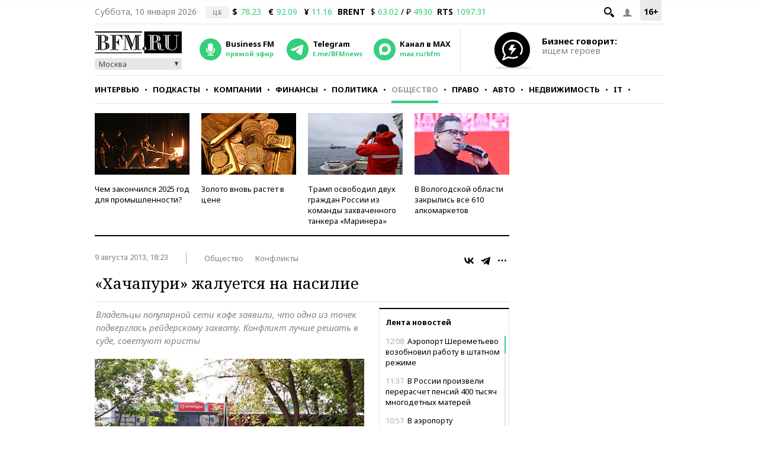

--- FILE ---
content_type: text/html; charset=UTF-8
request_url: https://www.bfm.ru/news/225212
body_size: 28246
content:
<!DOCTYPE html><html lang="ru" prefix="og: http://ogp.me/ns# article: http://ogp.me/ns/article#"><head><meta charset="utf-8"><meta name="medium" content="news"><meta name="author" content="BFM.ru"><meta name="referrer" content="always"><meta name="robots" content="index, follow"><meta name="viewport" content="width=device-width, initial-scale=1, maximum-scale=2, user-scalable=yes"><meta name="description" content="Владельцы популярной сети кафе заявили, что одна из точек подверглась рейдерскому захвату. Конфликт лучше решать в суде, советуют юристы"><meta name="google-site-verification" content="4fOmfabacULJQmTM8fdf-rqCgW46M88bQoBDThPcRFA"><link rel="stylesheet" type="text/css" href="https://s.bfm.ru/js/slick/slick.css?6703" /><link rel="stylesheet" type="text/css" href="https://s.bfm.ru/css/audioplayer.css?6703" /><link rel="stylesheet" type="text/css" href="https://s.bfm.ru/css/all.css?6703" /><link rel="stylesheet" type="text/css" href="https://s.bfm.ru/js/fancybox/jquery.fancybox.css?6703" /><link rel="stylesheet" type="text/css" href="https://s.bfm.ru/css/bfm_document.css?6703" />
<script type="text/javascript" src="https://s.bfm.ru/js/jquery-2.2.4.min.js?6703"></script>
<script type="text/javascript" src="/assets/89608f0a/jquery.yiiactiveform.js?6703"></script>
<title>«Хачапури» жалуется на насилие</title><link rel="manifest" href="/manifest.json"><link rel="canonical" href="https://www.bfm.ru/news/225212"><link href="https://www.bfm.ru/amp/news/225212" rel="amphtml"><link rel="preconnect" href="https://cdn.bfm.ru" crossorigin><link rel="dns-prefetch" href="https://cdn.bfm.ru"><!-- Favicons --><link rel="apple-touch-icon" sizes="180x180" href="/apple-touch-icon.png"><link rel="icon" type="image/png" sizes="192x192" href="/android-chrome-192x192.png"><link rel="icon" type="image/png" sizes="32x32" href="/favicon-32x32.png"><link rel="icon" type="image/png" sizes="16x16" href="/favicon-16x16.png"><link rel="mask-icon" href="/safari-pinned-tab.svg" color="#242424"><link rel="shortcut icon" href="/favicon.ico"><meta name="mobile-web-app-capable" content="yes"><meta name="apple-mobile-web-app-title" content="BFM.ru"><meta name="application-name" content="BFM.ru"><meta name="msapplication-TileColor" content="#000000"><meta name="msapplication-TileImage" content="/mstile-144x144.png"><!-- Social Networks Meta --><meta property="fb:app_id" content="199485330096990"><meta property="og:site_name" content="BFM.ru - деловой портал"><meta property="og:title" content="«Хачапури» жалуется на насилие" id="og_title"><meta property="og:description" content="Владельцы популярной сети кафе заявили, что одна из точек подверглась рейдерскому захвату. Конфликт лучше решать в суде, советуют юристы" id="og_description"><meta property="og:url" content="https://www.bfm.ru/news/225212" id="og_url"><meta property="og:type" content="article" id="og_type"><meta property="article:section" content="Общество" id="article_section"><meta property="og:image" content="https://cdn.bfm.ru/news/photopreviewextralarge/2013/08/09/xachapuri_1.jpg" id="og_image"><meta property="og:image:width" content="700" id="og_image_width"><meta property="og:image:height" content="455" id="og_image_height"><!-- end Social Networks Meta --><!-- Json LD Organization --><script type="application/ld+json">{
    "@context": "https://schema.org/",
    "@type": "Organization",
    "name": "BFM.ru",
    "url": "https://bfm.ru/",
    "sameAs": [
        "https://vk.com/bfm",
        "https://t.me/BFMnews",
        "https://ok.ru/businessfm",
        "https://www.facebook.com/BusinessFM",
        "https://twitter.com/Radio_BFM",
        "https://www.youtube.com/c/BFM_Russia"
    ]
}</script><!-- end Json LD Organization --><!-- Json LD -->  <script type="application/ld+json">
            {
                "@context": "http://schema.org",
                "@type": "NewsArticle",
                "mainEntityOfPage": "https://www.bfm.ru/news/225212",
                "headline": "«Хачапури» жалуется на насилие",
                "datePublished": "2013-08-09T18:23:00+04:00",
                "dateModified": "2013-08-09T18:23:00+04:00",
                "description": "Владельцы популярной сети кафе заявили, что одна из точек подверглась рейдерскому захвату. Конфликт лучше решать в суде, советуют юристы",
                "image": {
                    "@type": "ImageObject",
                    "representativeOfPage": "true",
                    "url": "https://cdn.bfm.ru/news/photopreviewextralarge/2013/08/09/xachapuri_1.jpg",
                    "width": "700",
                    "height": "455"
                },
                "author": {
                    "@type": "Organization",
                    "name": "BFM.ru"
                },
                "publisher": {
                    "@type": "Organization",
                    "name": "BFM.ru",
                    "logo": {
                        "@type": "ImageObject",
                        "url": "https://s.bfm.ru/images/logo_meta.png",
                        "width": 248,
                        "height": 60
                    }
                }
            }
            </script>  <!-- end Json LD --><!-- Twitter card --><meta name="twitter:card" content="summary"><meta name="twitter:site" content="@Radio_BFM"><meta name="twitter:title" content="«Хачапури» жалуется на насилие"><meta name="twitter:description" content="Владельцы популярной сети кафе заявили, что одна из точек подверглась рейдерскому захвату. Конфликт лучше решать в суде, советуют юристы"><!-- end Twitter card --><link rel="image_src" href="https://cdn.bfm.ru/news/photopreviewextralarge/2013/08/09/xachapuri_1.jpg"><meta property="og:image" content="https://cdn.bfm.ru/news/photopreviewextralarge/2013/08/09/xachapuri_1.jpg" id="og_image"><meta name="twitter:image" content="https://cdn.bfm.ru/news/photopreviewextralarge/2013/08/09/xachapuri_1.jpg"><meta property="twitter:card" content="summary_large_image"><!-- AdFox --><script>window.yaContextCb = window.yaContextCb || []</script>  <script src="https://yandex.ru/ads/system/context.js" async></script>  <!-- Yandex Maps --><!-- Google Analytics -->
<script type="text/javascript">
    function ga(a1, a2, a3) {}
</script>
<!-- end Google Analytics --><!-- Google tag (gtag.js) -->
<script async src="https://www.googletagmanager.com/gtag/js?id=G-ZWM8XB4JEX"></script>
<script>  window.dataLayer = window.dataLayer || [];  function gtag(){dataLayer.push(arguments);}  gtag('js', new Date());  gtag('config', 'G-ZWM8XB4JEX');
</script><script>  /* Сбор статистики по пуш сообщениям */  let match = document.location.search.match(new RegExp(/\?push_message=(\d+)$/), 'gi');  if(match !== null && parseInt(match[1])) {  gtag('event', 'Пуш сообщение', {'url': document.location.pathname, 'push': match[1]});  }
</script><!-- SVK-Native Lenta Loader -->  <script async src="https://widget.sparrow.ru/js/embed.js"></script>  <!-- for vk.com ВК57639 --><!-- smi2 --><!-- 24smi smi24 -->  <script async src="https://jsn.24smi.net/smi.js"></script>  </head><body><div style="position:absolute; top:-4000px; left:-4000px;"><!-- Top.Mail.Ru counter -->  <script type="text/javascript">
        var _tmr = window._tmr || (window._tmr = []);
        _tmr.push({id: "1526459", type: "pageView", start: (new Date()).getTime()});
        (function (d, w, id) {
            if (d.getElementById(id)) return;
            var ts = d.createElement("script"); ts.async = true; ts.id = id;
            ts.src = "https://top-fwz1.mail.ru/js/code.js";
            var f = function () {var s = d.getElementsByTagName("script")[0]; s.parentNode.insertBefore(ts, s);};
            if (w.opera == "[object Opera]") { d.addEventListener("DOMContentLoaded", f, false); } else { f(); }
        })(document, window, "tmr-code");
    </script>  <noscript><div><img src="https://top-fwz1.mail.ru/counter?id=1526459;js=na" style="position:absolute;left:-9999px;" alt="Top.Mail.Ru"></div></noscript><!-- /Top.Mail.Ru counter --></div>  <script type="text/javascript">
        // параметр с рубрикой для Яндекс.Метрики
        window.yaParams = {rubric: "Общество"};
    </script>  <div style="position:absolute; top:-4000px; left:-4000px;"><!-- begin of Top100 code --><div id="top100counter"></div>  <script type="text/javascript">
        var _top100q = _top100q || [];

        _top100q.push(["setAccount", "1527808"]);
        _top100q.push(["trackPageviewByLogo", document.getElementById("top100counter")]);

        (function(){
            var top100 = document.createElement("script");
            top100.type = "text/javascript";
            top100.async = true;
            top100.src = ("https:" == document.location.protocol ? "https:" : "http:") + "//st.top100.ru/top100/top100.js";
            var s = document.getElementsByTagName("script")[0];
            s.parentNode.insertBefore(top100, s);
        })();

        function ramblerTop100Counter() {
            _top100q.push(["trackPageviewByLogo", document.getElementById("top100counter")]);
        }
    </script>
</div><!-- Yandex.Metrika counter -->
<script type="text/javascript" >
    (function(m,e,t,r,i,k,a){m[i]=m[i]||function(){(m[i].a=m[i].a||[]).push(arguments)};
        m[i].l=1*new Date();
        for (var j = 0; j < document.scripts.length; j++) {if (document.scripts[j].src === r) { return; }}
        k=e.createElement(t),a=e.getElementsByTagName(t)[0],k.async=1,k.src=r,a.parentNode.insertBefore(k,a)})
    (window, document, "script", "https://mc.yandex.ru/metrika/tag.js", "ym");

    ym(141540, "init", {
        clickmap:true,
        trackLinks:true,
        accurateTrackBounce:true,
        trackHash:true
    });
</script>
<noscript><div><img src="https://mc.yandex.ru/watch/141540" style="position:absolute; left:-9999px;" alt="" /></div></noscript><!-- /Yandex.Metrika counter --><!-- tns-counter.ru -->
<script type="text/javascript">
    function tnsCounter() {
        (function (win, doc, cb) {
            (win[cb] = win[cb] || []).push(function () {
                try {
                    tnsCounterXXXXXX = new TNS.TnsCounter({
                        'account': 'bfm_ru',
                        'tmsec': 'bfm_total'
                    });
                } catch (e) {
                }
            });

            var tnsscript = doc.createElement('script');
            tnsscript.type = 'text/javascript';
            tnsscript.async = true;
            tnsscript.src = ('https:' == doc.location.protocol ? 'https:' : 'http:') +
                '//www.tns-counter.ru/tcounter.js';
            var s = doc.getElementsByTagName('script')[0];
            s.parentNode.insertBefore(tnsscript, s);
        })(window, this.document, 'tnscounter_callback');
    }
    tnsCounter();
</script>
<noscript><img src="//www.tns-counter.ru/V13a****bfm_ru/ru/UTF-8/tmsec=bfm_total/" width="0" height="0" alt=""></noscript><!--/ tns-counter.ru --><!--LiveInternet counter-->
<script type="text/javascript">
    function liveInternetCounter() {
        new Image().src = "//counter.yadro.ru/hit;bfm_ru?r"+
            escape(document.referrer)+((typeof(screen)=="undefined")?"":
            ";s"+screen.width+"*"+screen.height+"*"+(screen.colorDepth?
                screen.colorDepth:screen.pixelDepth))+";u"+escape(document.URL)+
            ";h"+escape(document.title.substring(0,150))+
            ";"+Math.random();
    }
    liveInternetCounter();
</script>
<!--/LiveInternet--><div id="fb-root"></div><!-- Боковое меню --><div class="fake-layout-mobile-menu"><div id="block_m-menu"><ul><li><a href="/news?type=news"  onclick="ga('send', 'event', 'Главное меню (сбоку)', 'Клик по рубрике', 'Новости');  gtag('event', 'Главное меню', {'click_on': 'Новости'});  ">Новости</a></li><li><a href="/special/strictly-the-point"  onclick="ga('send', 'event', 'Главное меню (сбоку)', 'Клик по рубрике', 'Интервью');  gtag('event', 'Главное меню', {'click_on': 'Интервью'});  ">Интервью</a></li><li><a href="/podcast"  onclick="ga('send', 'event', 'Главное меню (сбоку)', 'Клик по рубрике', 'Подкасты');  gtag('event', 'Главное меню', {'click_on': 'Подкасты'});  ">Подкасты</a></li><li><a href="/rubric/companies"  onclick="ga('send', 'event', 'Главное меню (сбоку)', 'Клик по рубрике', 'Компании');  gtag('event', 'Главное меню', {'click_on': 'Компании'});  ">Компании</a></li><li><a href="/rubric/finances"  onclick="ga('send', 'event', 'Главное меню (сбоку)', 'Клик по рубрике', 'Финансы');  gtag('event', 'Главное меню', {'click_on': 'Финансы'});  ">Финансы</a></li><li><a href="/rubric/politics"  onclick="ga('send', 'event', 'Главное меню (сбоку)', 'Клик по рубрике', 'Политика');  gtag('event', 'Главное меню', {'click_on': 'Политика'});  ">Политика</a></li><li><a href="/rubric/society"  onclick="ga('send', 'event', 'Главное меню (сбоку)', 'Клик по рубрике', 'Общество');  gtag('event', 'Главное меню', {'click_on': 'Общество'});  ">Общество</a></li><li><a href="/rubric/law"  onclick="ga('send', 'event', 'Главное меню (сбоку)', 'Клик по рубрике', 'Право');  gtag('event', 'Главное меню', {'click_on': 'Право'});  ">Право</a></li><li><a href="/rubric/auto_transport"  onclick="ga('send', 'event', 'Главное меню (сбоку)', 'Клик по рубрике', 'Авто');  gtag('event', 'Главное меню', {'click_on': 'Авто'});  ">Авто</a></li><li><a href="/rubric/realty"  onclick="ga('send', 'event', 'Главное меню (сбоку)', 'Клик по рубрике', 'Недвижимость');  gtag('event', 'Главное меню', {'click_on': 'Недвижимость'});  ">Недвижимость</a></li><li><a href="/rubric/IT_telecom_internet"  onclick="ga('send', 'event', 'Главное меню (сбоку)', 'Клик по рубрике', 'IT');  gtag('event', 'Главное меню', {'click_on': 'IT'});  ">IT</a></li><li><a href="/rubric/life_style"  onclick="ga('send', 'event', 'Главное меню (сбоку)', 'Клик по рубрике', 'Стиль');  gtag('event', 'Главное меню', {'click_on': 'Стиль'});  ">Стиль</a></li><li><a href="/quiz"  onclick="ga('send', 'event', 'Главное меню (сбоку)', 'Клик по рубрике', 'Тесты');  gtag('event', 'Главное меню', {'click_on': 'Тесты'});  ">Тесты</a></li></ul></div></div><!-- end Боковое меню --><!--AdFox START--><!--Тип баннера: верхняя перетяжка--><!--Расположение: <верх страницы>--><div id="bn3_10171989" class="bn3_desktop"></div><script>  window.yaContextCb.push(()=> {  Ya.adfoxCode.createAdaptive({  ownerId: 265431,  containerId: 'bn3_10171989',  params: {  pp: 'g',  ps: 'craw',  p2: 'fuws'  },  onRender: function () {  $(window).trigger('scroll');  }  }, ['desktop'], {  tabletWidth: 999,  phoneWidth: 767,  isAutoReloads: false  })  })  </script><div id="bn3_527999150"></div><script>  window.yaContextCb.push(()=> {  Ya.adfoxCode.createAdaptive({  ownerId: 265431,  containerId: 'bn3_527999150',  params: {  pp: 'g',  ps: 'craw',  p2: 'fvdy'  },  onRender: function () {  $(window).trigger('scroll');  }  }, ['tablet'], {  tabletWidth: 999,  phoneWidth: 767,  isAutoReloads: false  })  })  </script><div id="bn3_404420835"></div><script>  window.yaContextCb.push(()=> {  Ya.adfoxCode.createAdaptive({  ownerId: 265431,  containerId: 'bn3_404420835',  params: {  pp: 'g',  ps: 'craw',  p2: 'fvdz'  },  onRender: function () {  $(window).trigger('scroll');  }  }, ['phone'], {  tabletWidth: 999,  phoneWidth: 767,  isAutoReloads: false  })  })  </script><!--AdFox START--><!--Тип баннера: Rich Media--><!--Расположение: <верх страницы>--><div id="popup_rich_media"></div><script>  window.yaContextCb.push(()=> {  Ya.adfoxCode.createAdaptive({  ownerId: 265431,  containerId: 'popup_rich_media',  params: {  pp: 'g',  ps: 'craw',  p2: 'p'  }  }, ['phone'], {  tabletWidth: 999,  phoneWidth: 767,  isAutoReloads: false  })  })  </script><!--AdFox START--><!--Тип баннера: CatFish--><!--Расположение: <верх страницы>--><div id="adfox_15215405790789919"></div><script>  window.yaContextCb.push(()=> {  Ya.adfoxCode.createAdaptive({  ownerId: 265431,  containerId: 'adfox_15215405790789919',  params: {  pp: 'g',  ps: 'craw',  p2: 'fuxf'  }  }, ['desktop', 'tablet', 'phone'], {  tabletWidth: 999,  phoneWidth: 767,  isAutoReloads: false  })  })  </script><!--AdFox START--><!--Тип баннера: fullscreen--><div id="adfox_15214693227619039"></div><script>  window.yaContextCb.push(()=> {  Ya.adfoxCode.createAdaptive({  ownerId: 265431,  containerId: 'adfox_15214693227619039',  params: {  pp: 'g',  ps: 'craw',  p2: 'fuww'  }  }, ['desktop', 'tablet', 'phone'], {  tabletWidth: 999,  phoneWidth: 767,  isAutoReloads: false  })  })  </script><div id="wrapper"><!-- Хедер --><header class="header"><div class="header__line header__line--first"><!-- рейтинг 16+ --><div class="header__age_rating">16+</div><!-- Войти --><div class="header__login js-login-button"><span class="ico_login"></span></div><!-- Поиск --><div class="header__search_button"><a href="" class="ico-search"></a></div><!-- Дата --><div class="header__date">Суббота, 10 января 2026</div><!-- Котировки акций --><div class="currency"><div class="currency_carousel"><div class="currency_slide_item"><span class="cs__source">ЦБ</span><span class="cs__name">$</span><span class="cs__price cs__price--good">78.23</span><span class="cs__name cs__name--offset">&euro;</span><span class="cs__price cs__price--good">92.09</span><span class="cs__name cs__name--offset">&#165;</span><span class="cs__price cs__price--good">11.16</span></div></div></div><div class="currency"><ul><li class="currency__item"><span class="currency__delimiter"></span></li><li class="currency__item"><span class="currency__name">BRENT</span>  $ <span class="currency__price cs__price--good">63.02</span>  / &#8381; <span class="currency__price cs__price--good">4930</span></li><li class="currency__item"><span class="currency__name">RTS</span><span class="currency__price cs__price--good">1097.31</span></li></ul></div><!-- Блок поиска --><section id="search" class="search-bar"><div class="js-search"><div class="container"><form id="yw0" action="/search" method="GET"><input name="SearchPageForm[query]" id="SearchPageForm_query" type="text" /><button type="submit" class="search-but" name="yt0"></button><span class="cancel"></span></form></div></div></section><!-- end Блок поиска --></div><div class="header__line header__line--second"><div class="header__header"><!-- Логотип --><div class="header__logo"><a href="https://www.bfm.ru/"><img src="https://s.bfm.ru/images/main_logo.png"  alt="Новости России и мира за сегодня - BFM.RU"  title="Новости России и мира за сегодня - BFM.RU"  width="147" height="37"  /></a><!-- Выбор горола --><div class="bfm_city"><div class="bfm_city__active" id="sel">Москва</div><div class="bfm_city__drop" id="bfm_city-drop"><button class="bfm_city__item" data-key="msk">Москва</button><button class="bfm_city__item" data-key="spb">Санкт-Петербург</button><button class="bfm_city__item" data-key="brn">Барнаул</button><button class="bfm_city__item" data-key="ekb">Екатеринбург</button><button class="bfm_city__item" data-key="kzn">Казань</button><button class="bfm_city__item" data-key="klg">Калининград</button><button class="bfm_city__item" data-key="kem">Кемерово</button><button class="bfm_city__item" data-key="kdr">Краснодар</button><button class="bfm_city__item" data-key="kry">Красноярск</button><button class="bfm_city__item" data-key="nnv">Нижний Новгород</button><button class="bfm_city__item" data-key="nsk">Новосибирск</button><button class="bfm_city__item" data-key="sam">Самара</button><button class="bfm_city__item" data-key="ufa">Уфа</button><button class="bfm_city__item" data-key="chl">Челябинск</button></div></div></div><!-- Радио --><div class="radio"><audio id="bfm-audio-mobile" preload="none"></audio><a class="bfm-radio-popup" href="https://www.bfm.ru/broadcasting/player" target="_blank" alt="Радио Business FM"><span class="radio__icon"></span><span class="radio__title">Business FM</span><span class="radio__description">прямой эфир</span></a></div><!-- Telegram --><div class="telegram"><a id="telegram_button" href="https://t.me/BFMnews" target="_blank" alt="Telegram-канал Business FM"><span class="telegram__icon"></span><span class="telegram__title">Telegram</span><span class="telegram__description">t.me/BFMnews</span></a></div><!-- Max --><div class="max"><a id="max_button" href="https://max.ru/bfm" target="_blank" alt="Max-канал Business FM"><span class="max__icon"></span><span class="max__title">Канал в MAX</span><span class="max__description">max.ru/bfm</span></a></div><div class="vertical_line"></div></div><div class="header__banner_top"><!--AdFox START--><!--Тип баннера: tgb 120x70+text--><!--Расположение: <верх страницы>--><div id="bn124_463079116"></div><div class="header__banner"><div class="header__banner__image"><a href="/page/feedback"><img src="https://s.bfm.ru/images/main/optimize.jpg" height="100%" alt="" border="0"></a></div><div><a href="/page/feedback"><span class="header__banner__title">Бизнес говорит:</span><span class="header__banner__text">ищем героев</span></a></div></div><script>  window.yaContextCb.push(()=> {  Ya.adfoxCode.createAdaptive({  ownerId: 265431,  containerId: 'bn124_463079116',  params: {  pp: 'g',  ps: 'craw',  p2: 'fvzb'  },  onRender: function () {  console.log('onRender');  $('.adfox_banner_320.adfoxOnRender320 ').removeClass('adfoxOnStub320');  }  }, ["desktop","tablet"], {  tabletWidth: 999,  phoneWidth: 767,  isAutoReloads: false  })  })
</script></div></div><div class="header__line header__line--third"><nav id="nav-basic" class="navigation"><div class="navigation__list_wrap"><ul class="navigation__list"><li class="navigation__item"><a  class="navigation__link "  href="/news?type=news"  onclick="ga('send', 'event', 'Главное меню', 'Клик по рубрике', 'Новости');  gtag('event', 'Главное меню', {'click_on': 'Новости'});">Новости</a></li><li class="navigation__item"><a  class="navigation__link "  href="/special/strictly-the-point"  onclick="ga('send', 'event', 'Главное меню', 'Клик по рубрике', 'Интервью');  gtag('event', 'Главное меню', {'click_on': 'Интервью'});">Интервью</a></li><li class="navigation__item"><a  class="navigation__link "  href="/podcast"  onclick="ga('send', 'event', 'Главное меню', 'Клик по рубрике', 'Подкасты');  gtag('event', 'Главное меню', {'click_on': 'Подкасты'});">Подкасты</a></li><li class="navigation__item"><a  class="navigation__link "  href="/rubric/companies"  onclick="ga('send', 'event', 'Главное меню', 'Клик по рубрике', 'Компании');  gtag('event', 'Главное меню', {'click_on': 'Компании'});">Компании</a></li><li class="navigation__item"><a  class="navigation__link "  href="/rubric/finances"  onclick="ga('send', 'event', 'Главное меню', 'Клик по рубрике', 'Финансы');  gtag('event', 'Главное меню', {'click_on': 'Финансы'});">Финансы</a></li><li class="navigation__item"><a  class="navigation__link "  href="/rubric/politics"  onclick="ga('send', 'event', 'Главное меню', 'Клик по рубрике', 'Политика');  gtag('event', 'Главное меню', {'click_on': 'Политика'});">Политика</a></li><li class="navigation__item"><a  class="navigation__link navigation__link--current"  href="/rubric/society"  onclick="ga('send', 'event', 'Главное меню', 'Клик по рубрике', 'Общество');  gtag('event', 'Главное меню', {'click_on': 'Общество'});">Общество</a></li><li class="navigation__item"><a  class="navigation__link "  href="/rubric/law"  onclick="ga('send', 'event', 'Главное меню', 'Клик по рубрике', 'Право');  gtag('event', 'Главное меню', {'click_on': 'Право'});">Право</a></li><li class="navigation__item"><a  class="navigation__link "  href="/rubric/auto_transport"  onclick="ga('send', 'event', 'Главное меню', 'Клик по рубрике', 'Авто');  gtag('event', 'Главное меню', {'click_on': 'Авто'});">Авто</a></li><li class="navigation__item"><a  class="navigation__link "  href="/rubric/realty"  onclick="ga('send', 'event', 'Главное меню', 'Клик по рубрике', 'Недвижимость');  gtag('event', 'Главное меню', {'click_on': 'Недвижимость'});">Недвижимость</a></li><li class="navigation__item"><a  class="navigation__link "  href="/rubric/IT_telecom_internet"  onclick="ga('send', 'event', 'Главное меню', 'Клик по рубрике', 'IT');  gtag('event', 'Главное меню', {'click_on': 'IT'});">IT</a></li><li class="navigation__item"><a  class="navigation__link "  href="/rubric/life_style"  onclick="ga('send', 'event', 'Главное меню', 'Клик по рубрике', 'Стиль');  gtag('event', 'Главное меню', {'click_on': 'Стиль'});">Стиль</a></li><li class="navigation__item"><a  class="navigation__link "  href="/quiz"  onclick="ga('send', 'event', 'Главное меню', 'Клик по рубрике', 'Тесты');  gtag('event', 'Главное меню', {'click_on': 'Тесты'});">Тесты</a></li></ul></div><div class="navigation__hidden_wrap"><span class="navigation__button_wrap"><span class="navigation__button"></span></span><div class="navigation__hidden"><ul><li class="navigation__hidden__item"><a  class="navigation__hidden__link "  href="/news?type=news"  onclick="ga('send', 'event', 'Главное меню', 'Клик по рубрике', 'Новости');  gtag('event', 'Главное меню', {'click_on': 'Новости'});">Новости</a></li><li class="navigation__hidden__item"><a  class="navigation__hidden__link "  href="/special/strictly-the-point"  onclick="ga('send', 'event', 'Главное меню', 'Клик по рубрике', 'Интервью');  gtag('event', 'Главное меню', {'click_on': 'Интервью'});">Интервью</a></li><li class="navigation__hidden__item"><a  class="navigation__hidden__link "  href="/podcast"  onclick="ga('send', 'event', 'Главное меню', 'Клик по рубрике', 'Подкасты');  gtag('event', 'Главное меню', {'click_on': 'Подкасты'});">Подкасты</a></li><li class="navigation__hidden__item"><a  class="navigation__hidden__link "  href="/rubric/companies"  onclick="ga('send', 'event', 'Главное меню', 'Клик по рубрике', 'Компании');  gtag('event', 'Главное меню', {'click_on': 'Компании'});">Компании</a></li><li class="navigation__hidden__item"><a  class="navigation__hidden__link "  href="/rubric/finances"  onclick="ga('send', 'event', 'Главное меню', 'Клик по рубрике', 'Финансы');  gtag('event', 'Главное меню', {'click_on': 'Финансы'});">Финансы</a></li><li class="navigation__hidden__item"><a  class="navigation__hidden__link "  href="/rubric/politics"  onclick="ga('send', 'event', 'Главное меню', 'Клик по рубрике', 'Политика');  gtag('event', 'Главное меню', {'click_on': 'Политика'});">Политика</a></li><li class="navigation__hidden__item"><a  class="navigation__hidden__link navigation__hidden__link--current"  href="/rubric/society"  onclick="ga('send', 'event', 'Главное меню', 'Клик по рубрике', 'Общество');  gtag('event', 'Главное меню', {'click_on': 'Общество'});">Общество</a></li><li class="navigation__hidden__item"><a  class="navigation__hidden__link "  href="/rubric/law"  onclick="ga('send', 'event', 'Главное меню', 'Клик по рубрике', 'Право');  gtag('event', 'Главное меню', {'click_on': 'Право'});">Право</a></li><li class="navigation__hidden__item"><a  class="navigation__hidden__link "  href="/rubric/auto_transport"  onclick="ga('send', 'event', 'Главное меню', 'Клик по рубрике', 'Авто');  gtag('event', 'Главное меню', {'click_on': 'Авто'});">Авто</a></li><li class="navigation__hidden__item"><a  class="navigation__hidden__link "  href="/rubric/realty"  onclick="ga('send', 'event', 'Главное меню', 'Клик по рубрике', 'Недвижимость');  gtag('event', 'Главное меню', {'click_on': 'Недвижимость'});">Недвижимость</a></li><li class="navigation__hidden__item"><a  class="navigation__hidden__link "  href="/rubric/IT_telecom_internet"  onclick="ga('send', 'event', 'Главное меню', 'Клик по рубрике', 'IT');  gtag('event', 'Главное меню', {'click_on': 'IT'});">IT</a></li><li class="navigation__hidden__item"><a  class="navigation__hidden__link "  href="/rubric/life_style"  onclick="ga('send', 'event', 'Главное меню', 'Клик по рубрике', 'Стиль');  gtag('event', 'Главное меню', {'click_on': 'Стиль'});">Стиль</a></li><li class="navigation__hidden__item"><a  class="navigation__hidden__link "  href="/quiz"  onclick="ga('send', 'event', 'Главное меню', 'Клик по рубрике', 'Тесты');  gtag('event', 'Главное меню', {'click_on': 'Тесты'});">Тесты</a></li></ul></div></div></nav><!-- Прикрепленное меню --><div id="nav-attached"><div class="nav-container"><a href="https://www.bfm.ru/"><span class="logo-bfm"></span></a><a class="bfm-radio-popup" href="/broadcasting/player" target="_blank"><span class="logo-radio"></span></a><div class="nav-attached__list_wrap"><ul><li><a class=""  href="/news?type=news"  onclick="ga('send', 'event', 'Главное меню', 'Клик по рубрике', 'Новости');  gtag('event', 'Главное меню', {'click_on': 'Новости'});">  Новости  </a></li><li><a class=""  href="/special/strictly-the-point"  onclick="ga('send', 'event', 'Главное меню', 'Клик по рубрике', 'Интервью');  gtag('event', 'Главное меню', {'click_on': 'Интервью'});">  Интервью  </a></li><li><a class=""  href="/podcast"  onclick="ga('send', 'event', 'Главное меню', 'Клик по рубрике', 'Подкасты');  gtag('event', 'Главное меню', {'click_on': 'Подкасты'});">  Подкасты  </a></li><li><a class=""  href="/rubric/companies"  onclick="ga('send', 'event', 'Главное меню', 'Клик по рубрике', 'Компании');  gtag('event', 'Главное меню', {'click_on': 'Компании'});">  Компании  </a></li><li><a class=""  href="/rubric/finances"  onclick="ga('send', 'event', 'Главное меню', 'Клик по рубрике', 'Финансы');  gtag('event', 'Главное меню', {'click_on': 'Финансы'});">  Финансы  </a></li><li><a class=""  href="/rubric/politics"  onclick="ga('send', 'event', 'Главное меню', 'Клик по рубрике', 'Политика');  gtag('event', 'Главное меню', {'click_on': 'Политика'});">  Политика  </a></li><li><a class="current"  href="/rubric/society"  onclick="ga('send', 'event', 'Главное меню', 'Клик по рубрике', 'Общество');  gtag('event', 'Главное меню', {'click_on': 'Общество'});">  Общество  </a></li><li><a class=""  href="/rubric/law"  onclick="ga('send', 'event', 'Главное меню', 'Клик по рубрике', 'Право');  gtag('event', 'Главное меню', {'click_on': 'Право'});">  Право  </a></li><li><a class=""  href="/rubric/auto_transport"  onclick="ga('send', 'event', 'Главное меню', 'Клик по рубрике', 'Авто');  gtag('event', 'Главное меню', {'click_on': 'Авто'});">  Авто  </a></li><li><a class=""  href="/rubric/realty"  onclick="ga('send', 'event', 'Главное меню', 'Клик по рубрике', 'Недвижимость');  gtag('event', 'Главное меню', {'click_on': 'Недвижимость'});">  Недвижимость  </a></li><li><a class=""  href="/rubric/IT_telecom_internet"  onclick="ga('send', 'event', 'Главное меню', 'Клик по рубрике', 'IT');  gtag('event', 'Главное меню', {'click_on': 'IT'});">  IT  </a></li><li><a class=""  href="/rubric/life_style"  onclick="ga('send', 'event', 'Главное меню', 'Клик по рубрике', 'Стиль');  gtag('event', 'Главное меню', {'click_on': 'Стиль'});">  Стиль  </a></li><li><a class=""  href="/quiz"  onclick="ga('send', 'event', 'Главное меню', 'Клик по рубрике', 'Тесты');  gtag('event', 'Главное меню', {'click_on': 'Тесты'});">  Тесты  </a></li></ul></div><div class="nav-attached-hidden"><div class="nav-attached-but-wrap"><div class="nav-attached-but"></div></div><div class="nav-attached-items"><ul><li><a class=""  href="/news?type=news"  onclick="ga('send', 'event', 'Главное меню', 'Клик по рубрике', 'Новости');  gtag('event', 'Главное меню', {'click_on': 'Новости'});">  Новости  </a></li><li><a class=""  href="/special/strictly-the-point"  onclick="ga('send', 'event', 'Главное меню', 'Клик по рубрике', 'Интервью');  gtag('event', 'Главное меню', {'click_on': 'Интервью'});">  Интервью  </a></li><li><a class=""  href="/podcast"  onclick="ga('send', 'event', 'Главное меню', 'Клик по рубрике', 'Подкасты');  gtag('event', 'Главное меню', {'click_on': 'Подкасты'});">  Подкасты  </a></li><li><a class=""  href="/rubric/companies"  onclick="ga('send', 'event', 'Главное меню', 'Клик по рубрике', 'Компании');  gtag('event', 'Главное меню', {'click_on': 'Компании'});">  Компании  </a></li><li><a class=""  href="/rubric/finances"  onclick="ga('send', 'event', 'Главное меню', 'Клик по рубрике', 'Финансы');  gtag('event', 'Главное меню', {'click_on': 'Финансы'});">  Финансы  </a></li><li><a class=""  href="/rubric/politics"  onclick="ga('send', 'event', 'Главное меню', 'Клик по рубрике', 'Политика');  gtag('event', 'Главное меню', {'click_on': 'Политика'});">  Политика  </a></li><li><a class="current"  href="/rubric/society"  onclick="ga('send', 'event', 'Главное меню', 'Клик по рубрике', 'Общество');  gtag('event', 'Главное меню', {'click_on': 'Общество'});">  Общество  </a></li><li><a class=""  href="/rubric/law"  onclick="ga('send', 'event', 'Главное меню', 'Клик по рубрике', 'Право');  gtag('event', 'Главное меню', {'click_on': 'Право'});">  Право  </a></li><li><a class=""  href="/rubric/auto_transport"  onclick="ga('send', 'event', 'Главное меню', 'Клик по рубрике', 'Авто');  gtag('event', 'Главное меню', {'click_on': 'Авто'});">  Авто  </a></li><li><a class=""  href="/rubric/realty"  onclick="ga('send', 'event', 'Главное меню', 'Клик по рубрике', 'Недвижимость');  gtag('event', 'Главное меню', {'click_on': 'Недвижимость'});">  Недвижимость  </a></li><li><a class=""  href="/rubric/IT_telecom_internet"  onclick="ga('send', 'event', 'Главное меню', 'Клик по рубрике', 'IT');  gtag('event', 'Главное меню', {'click_on': 'IT'});">  IT  </a></li><li><a class=""  href="/rubric/life_style"  onclick="ga('send', 'event', 'Главное меню', 'Клик по рубрике', 'Стиль');  gtag('event', 'Главное меню', {'click_on': 'Стиль'});">  Стиль  </a></li><li><a class=""  href="/quiz"  onclick="ga('send', 'event', 'Главное меню', 'Клик по рубрике', 'Тесты');  gtag('event', 'Главное меню', {'click_on': 'Тесты'});">  Тесты  </a></li></ul></div></div></div></div><!-- end Прикрепленное меню --></div><div class="header__line header__line--mobile"><!-- Кнопка мобильного меню --><div class="m-menu"><span class="text-menu">Меню</span><span class="ico-menu"></span></div><!-- Поиск --><div class="header__search_button"><a href="" class="ico-search"></a></div><!-- Telegram --><div class="telegram_mobile_wrap"><div class="telegram_mobile"><a id="telegram_button" href="https://t.me/BFMnews" target="_blank" alt="Telegram"><span class="telegram__icon"></span><span class="telegram__title">Telegram</span><span class="telegram__description">t.me/BFMnews</span></a></div></div><!-- Войти --><div class="header__login js-login-button"><span class="ico_login js-login-button"></span></div></div><div id="popup-form" class="popup-form"><div class="login-form block-account"><div class="head"><h2>Вход</h2><a class="switch" href="#">Регистрация</a></div><form class="form-body" autocomplete="off" id="auth-form1066" action="/login" method="post"><p><label>Эл. почта</label><input type="text" name="LoginForm[login]" id="LoginForm_login" /></p><p><label>Пароль</label><input name="LoginForm[password]" id="LoginForm_password" type="password" /></p><div class="msg"><div id="auth-form1066_es_" class="errorSummary" style="display:none"><p>Необходимо исправить следующие ошибки:</p><ul><li>dummy</li></ul></div></div><button class="green" type="submit" name="yt1">Войти</button><a href="#" class="forgot-pass js-forgot-msg">Напомнить пароль</a></form></div><div class="registration-form block-account"><div class="head"><h2>Регистрация</h2><a class="switch" href="#">Войти</a></div><form class="form-body" autocomplete="off" id="reg-form1066" action="/auth/register" method="post"><p><label>Имя</label><input name="RegistrationForm[name_first]" id="RegistrationForm_name_first" type="text" /></p><p><label>Эл. почта</label><input type="email" name="RegistrationForm[login]" id="RegistrationForm_login" maxlength="50" /></p><p><label>Пароль</label><input name="RegistrationForm[password]" id="RegistrationForm_password" type="password" maxlength="32" /></p><p><label>Код.слово</label><input name="RegistrationForm[promoCod]" id="RegistrationForm_promoCod" type="text" value="" /></p><div class="rules"><input id="ytRegistrationForm_agreeWithRules" type="hidden" value="0" name="RegistrationForm[agreeWithRules]" /><input class="js-rules-checkbox" name="RegistrationForm[agreeWithRules]" id="RegistrationForm_agreeWithRules" value="1" type="checkbox" /><label for="news"><span class="pseudo-checkbox"></span><span class="label-text">Я принимаю <a href="https://www.bfm.ru/page/rules" target="_blank">правила портала</a></span></label></div><div class="msg"><div id="reg-form1066_es_" class="errorSummary" style="display:none"><p>Необходимо исправить следующие ошибки:</p><ul><li>dummy</li></ul></div></div><button class="green" type="submit" name="yt2">Зарегистрироваться</button></form></div><div class="registr-msg block-account"><div class="head"><h2>Регистрация</h2></div><form class="form-body"><p>Поздравляем, ваша регистрация успешно пройдена!</p><p>На ваш почтовый адрес было отправлено письмо с подтверждением.</p><p>Пройдите по ссылке в письме для завершения регистрации.</p><button class="green">Продолжить</button></form></div><div class="forgot-form block-account"><div class="head"><h2>Восстановление пароля</h2></div><form class="form-body" autocomplete="off" id="restore-form1066" action="/user/restore" method="post"><p>Чтобы восстановить пароль укажите вашу электронную почту, использованную при регистрации. Вам будет отправлена ссылка, перейдя по которой, вы сможете ввести новый пароль.</p><p><label>Эл. почта</label><input type="email" name="RestoreForm[login]" id="RestoreForm_login" maxlength="128" /></p><span class="msg"><div id="restore-form1066_es_" class="errorSummary" style="display:none"><p>Необходимо исправить следующие ошибки:</p><ul><li>dummy</li></ul></div></span><button class="send-password green" type="submit" name="yt3">Выслать пароль</button></form></div><div class="already-sent-msg block-account"><div class="head"><h2>Восстановление пароля</h2></div><form class="form-body"><p>На вашу электронную почту отправлено письмо. Следуйте инструкциям, указанным в письме.</p><button class="green">Продолжить</button></form></div>  <script type="text/javascript">
	/* валидация формы входа */
    function authAfterValidate(form,data,hasError)
    {
        if (!data || $.isEmptyObject(data) || !data.status) {
            $('.msg', form).html("Произошла ошибка, попробуйте позже.");
            return false;
        }

        if (data.status == 'error') {
            $.each(data.messages, function(i, item){
                $('.msg', form).append(item);
            });
        } else if (data.status == 'ok') {
            return true;
            // Пока редирект на себя
            // window.location.reload();
        }
        return false;
    }
    function authBeforeValidate(form) {
        var login = $.trim(form.context[0].value);
        var pass = $.trim(form.context[1].value);
        $(".msg", form).html("");
        if (login.length == 0 || pass.length == 0) {
            // добавляем сообщение об ошибке
            var error ='Необходимо заполнить все поля';
            $(".msg", form).append(error);
            return false;
        }
        return true;
    }

    /* валидация формы регистрации */
    function regBeforeValidate(form) {
        var name = $.trim(form.context[0].value);
        var login = $.trim(form.context[1].value);
        var pass = $.trim(form.context[2].value);
        $(".msg", form).html("");
        // если обязательные поля не заполнены
        if (name.length == 0 || login.length == 0 || pass.length == 0) {
            // скрываем другие сообщения об ошибках
            var error ='Необходимо заполнить все поля';
            $(".msg", form).html(error);
            return false;
        }
        else return true;
    }
    function regAfterValidate(form,data,hasError) {
        if (!data || $.isEmptyObject(data) || !data.status) {
            $(".msg", form).html("Произошла ошибка, попробуйте позже.");
            return false;
        }

        if (data.status == 'error') {
            $.each(data.messages, function(i, item){
                $(".msg", form).append(item);
            });
        } 
        else if (data.status == 'ok') {
            // Пока редирект на себя
            $('.registration-form').hide();
            $('.registr-msg').show();
            $('.registr-msg button').click(function(){
                window.location.reload();
            });
        }
        return false;
    }

    /* скрыть/показать прелодер */
    var preloader_img = '<img src="/static/images/green_preloader.gif">';
    var button_text = 'Выслать пароль';
    function changeButton(content){
    	$('.send-password').html(content);
    }

    /* валидация формы восстановления пароля */
    function restoreBeforeValidate(form) {
        changeButton(preloader_img);
        var login = $.trim(form.context[0].value);
        $(".msg", form).empty();
        // если обязательные поля не заполнены
        if (login.length == 0) {
            // скрываем другие сообщения об ошибках
            var error ='Необходимо заполнить поле';
            $(".msg", form).html(error);
            changeButton(button_text);
            return false;
        }
        else return true;
    }
    function restoreAfterValidate(form,data,hasError) {
        if (!data || $.isEmptyObject(data) || !data.status) {
            $(".msg", form).html("Произошла ошибка, попробуйте позже.");
            changeButton(button_text);
            return false;
        }

        if (data.status == 'error') {
            $.each(data.messages, function(i, item){
                $(".msg", form).append(item);
                changeButton(button_text);
            });
        } else if (data.status == 'ok') {
        	changeButton(button_text);
            $('.forgot-form').hide();
            $('.already-sent-msg').show();
            $('.already-sent-msg button').click(function(){
            	window.location.reload();
            });
        }
        return false;
    }
</script>  </div><div class="wrapper-screen login-wrapper-screen" style="left: 0"></div></header><!-- end Хедер --><!-- Сайдбар --><div id="js-sidebar"></div><!-- end Сайдбар --><!-- Контентная область --><div class="main-container"><section class="main-themes anons-bloks no-mobile"><ul class="anons-bloks_small"><li><a href="/news/594757" class="anons-photo ga4-anons-photo" data-num="1"  onclick="ga('send', 'event', 'Главные темы', 'Клик по материалу', '1');  gtag('event', 'Главные темы', {'num': 1});  "><img data-src="https://cdn.bfm.ru/news/photopreviewsmall/2026/01/09/tass_31970517.jpg" alt="Чем закончился 2025 год для промышленности?" width="160" height="104" src="[data-uri]"/></a><p><a href="/news/594757" class="ga4-anons-photo" data-num="1"  onclick="ga('send', 'event', 'Главные темы', 'Клик по материалу', '1');  gtag('event', 'Главные темы', {'num': 1});  ">Чем закончился 2025 год для промышленности?</a></p></li><li><a href="/news/594764" class="anons-photo ga4-anons-photo" data-num="2"  onclick="ga('send', 'event', 'Главные темы', 'Клик по материалу', '2');  gtag('event', 'Главные темы', {'num': 2});  "><img data-src="https://cdn.bfm.ru/news/photopreviewsmall/2026/01/10/gold.jpg" alt="Золото вновь растет в цене" width="160" height="104" src="[data-uri]"/></a><p><a href="/news/594764" class="ga4-anons-photo" data-num="2"  onclick="ga('send', 'event', 'Главные темы', 'Клик по материалу', '2');  gtag('event', 'Главные темы', {'num': 2});  ">Золото вновь растет в цене</a></p></li><li class="anons-top-li"><div class="anons-top-li-div"><!--AdFox START--><!--Тип баннера: tgb 160x104+text--><!--Расположение: <верх страницы>--><div id="bn68_492266919"></div>  <script async>
        window.yaContextCb.push(()=> {
            Ya.adfoxCode.createAdaptive({
                ownerId: 265431,
                containerId: 'bn68_492266919',
                params: {
                    pp: 'g',
                    ps: 'craw',
                    p2: 'hrrs'
                },
                onRender: function() {
                    var divRival2 = $('#js-topThemesBlockLast')[0];
                    if(typeof divRival2 !== "undefined") {
                        divRival2.innerHTML = $('#js-topThemesBlockPosition3')[0].innerHTML;
                    }
                },
                onError: function (error) {
                    $('#js-topThemesBlockPosition3').show();
                },
                onStub: function() {
                    $('#js-topThemesBlockPosition3').show();
                }
            }, ['desktop', 'tablet'], {
                tabletWidth: 999,
                phoneWidth: 767,
                isAutoReloads: false
            })
        })
    </script>  <div id="js-topThemesBlockPosition3" class="anons-top-li-div2"><a href="/news/594744" class="anons-photo ga4-anons-photo" data-num="3"  onclick="ga('send', 'event', 'Главные темы', 'Клик по материалу', '3');  gtag('event', 'Главные темы', {'num': 3});  "><img data-src="https://cdn.bfm.ru/news/photopreviewsmall/2026/01/09/3_usa-venezuela.jpg" alt="Трамп освободил двух граждан России из команды захваченного танкера «Маринера»" width="160" height="104" src="[data-uri]"/></a><p><a href="/news/594744" class="ga4-anons-photo" data-num="3"  onclick="ga('send', 'event', 'Главные темы', 'Клик по материалу', '3');  gtag('event', 'Главные темы', {'num': 3});  ">Трамп освободил двух граждан России из команды захваченного танкера «Маринера»</a></p></div></div></li><li id="b-themes-day-last" class="anons-top-li"><div class="anons-top-li-div"><!--AdFox START--><!--Тип баннера: tgb 160x104+text--><!--Расположение: <верх страницы>--><div id="bn68_657950631"></div>  <script async>
        window.yaContextCb.push(()=> {
            Ya.adfoxCode.createAdaptive({
                ownerId: 265431,
                containerId: 'bn68_657950631',
                params: {
                    pp: 'g',
                    ps: 'craw',
                    p2: 'fvzd'
                },
                onRender: function() {
                    var divRival2 = $('#js-rival2')[0];
                    if(typeof divRival2 !== "undefined") {
                        divRival2.innerHTML = $('#js-topThemesBlockLast')[0].innerHTML;
                    }
                },
                onError: function (error) {
                    $('#js-topThemesBlockLast').show();
                },
                onStub: function() {
                    $('#js-topThemesBlockLast').show();
                }
            }, ['desktop', 'tablet'], {
                tabletWidth: 999,
                phoneWidth: 767,
                isAutoReloads: false
            })
        })
    </script>  <div id="js-topThemesBlockLast" class="anons-top-li-div2"><a href="/news/594756" class="anons-photo ga4-anons-photo" data-num="4"  onclick="ga('send', 'event', 'Главные темы', 'Клик по материалу', '4');  gtag('event', 'Главные темы', {'num': 4});  "><img data-src="https://cdn.bfm.ru/news/photopreviewsmall/2026/01/09/tass_85411671.jpg" alt="В Вологодской области закрылись все 610 алкомаркетов" width="160" height="104" src="[data-uri]"/></a><p><a href="/news/594756" class="ga4-anons-photo" data-num="4"  onclick="ga('send', 'event', 'Главные темы', 'Клик по материалу', '4');  gtag('event', 'Главные темы', {'num': 4});  ">В Вологодской области закрылись все 610 алкомаркетов</a></p></div></div></li></ul></section><!--AdFox START--><!--Тип баннера: 700x90--><!--Расположение: <верх страницы>--><div id="adfox_152147164752326171"></div><script>  window.yaContextCb.push(()=> {  Ya.adfoxCode.createAdaptive({  ownerId: 265431,  containerId: 'adfox_152147164752326171',  params: {  pp: 'g',  ps: 'craw',  p2: 'fuxd'  },  onRender: function (error) {  $('#adfox_152147164752326171').addClass('adriverBanner bn17');  }  }, ["desktop","tablet","phone"], {  tabletWidth: 999,  phoneWidth: 767,  isAutoReloads: false  })  })  </script><section class="special-news inner-news"><div class="container"><div class="share share-desktop share--top" xmlns="http://www.w3.org/1999/html"><div class="share__buttons"><div class="dzen_desktop"><a href="https://clck.ru/39szKb" onclick="gtag('event', 'Нажато_Дзен_подпишись');" target="_blank"><svg class="dzen_img" width="24" height="25" viewBox="0 0 24 25" fill="none" xmlns="http://www.w3.org/2000/svg"><path d="M0 11.9064C0 6.47583 0 3.76054 1.68706 2.07348C3.37413 0.386414 6.08942 0.386414 11.52 0.386414L12.48 0.386414C17.9106 0.386414 20.6259 0.386414 22.3129 2.07348C24 3.76054 24 6.47583 24 11.9064V12.8664C24 18.297 24 21.0123 22.3129 22.6993C20.6259 24.3864 17.9106 24.3864 12.48 24.3864H11.52C6.08942 24.3864 3.37413 24.3864 1.68706 22.6993C0 21.0123 0 18.297 0 12.8664L0 11.9064Z" fill="#202022"/><path fill-rule="evenodd" clip-rule="evenodd" d="M23.998 11.7564C19.1344 11.6964 16.4606 11.5744 14.6368 9.74841C12.8109 7.92441 12.6909 5.25241 12.6309 0.386414H11.3671C11.3071 5.25041 11.1851 7.92441 9.36122 9.74841C7.53737 11.5724 4.8636 11.6964 0 11.7564L0.0019998 13.0164C4.86559 13.0764 7.53937 13.1984 9.36322 15.0244C11.1871 16.8484 11.3091 19.5224 11.3691 24.3864H12.6329C12.6929 19.5224 12.8149 16.8484 14.6388 15.0244C16.4626 13.2004 19.1364 13.0764 24 13.0164L23.998 11.7564Z" fill="white"/></svg></a></div><div id="js-ma-social-1" class="ya-share2 share__buttons"></div></div><div class="g-clear"></div></div><div class="share share-mobile share--top"><span class="share-text">Поделиться</span><span class="share-icon"></span></div><span class="date">  9 августа 2013, 18:23  <em class="tag_filter"><a href="/rubric/society">Общество</a><a href="/rubric/conflicts">Конфликты</a></em></span><div id="inner-header"><h1 class="news-title">«Хачапури» жалуется на насилие</h1></div><div id="inner-more" class="inner-page-news"><div id="accordion" class="accordion"><div class="accord-item"><h3>Лента новостей</h3><div class="accord-content visible"><div class="scrollbar-custom"><ul><li class="item"><a href="/news/594775"  onclick="ga('send', 'event', 'Лента Прямо сейчас на внутренней', 'Клик по материалу', '594775');  gtag('event', 'Лента новостей', {'position': 'на внутренней', 'id': 594775, 'click_on': 'новость'});  "><i class="time-news">12:08</i>  Аэропорт Шереметьево возобновил работу в штатном режиме  </a></li><li class="item"><a href="/news/594768"  onclick="ga('send', 'event', 'Лента Прямо сейчас на внутренней', 'Клик по материалу', '594768');  gtag('event', 'Лента новостей', {'position': 'на внутренней', 'id': 594768, 'click_on': 'новость'});  "><i class="time-news">11:37</i>  В России произвели перерасчет пенсий 400 тысяч многодетных матерей  </a></li><li class="item"><a href="/news/594769"  onclick="ga('send', 'event', 'Лента Прямо сейчас на внутренней', 'Клик по материалу', '594769');  gtag('event', 'Лента новостей', {'position': 'на внутренней', 'id': 594769, 'click_on': 'новость'});  "><i class="time-news">10:57</i>  В аэропорту Калининграда задержаны десятки рейсов  </a></li><li class="item"><a href="/news/594767"  onclick="ga('send', 'event', 'Лента Прямо сейчас на внутренней', 'Клик по материалу', '594767');  gtag('event', 'Лента новостей', {'position': 'на внутренней', 'id': 594767, 'click_on': 'новость'});  "><i class="time-news">10:32</i>  Высота сугробов в Москве достигла почти 40 сантиметров  </a></li><li class="item"><a href="/news/594766"  onclick="ga('send', 'event', 'Лента Прямо сейчас на внутренней', 'Клик по материалу', '594766');  gtag('event', 'Лента новостей', {'position': 'на внутренней', 'id': 594766, 'click_on': 'новость'});  "><i class="time-news">09:55</i>  В аэропортах Сибири задерживаются авиарейсы  </a></li><li class="item"><a href="/news/594765"  onclick="ga('send', 'event', 'Лента Прямо сейчас на внутренней', 'Клик по материалу', '594765');  gtag('event', 'Лента новостей', {'position': 'на внутренней', 'id': 594765, 'click_on': 'новость'});  "><i class="time-news">09:11</i>  Над территорией России сбиты 59 украинских БПЛА  </a></li><li class="item"><a href="/news/594763"  onclick="ga('send', 'event', 'Лента Прямо сейчас на внутренней', 'Клик по материалу', '594763');  gtag('event', 'Лента новостей', {'position': 'на внутренней', 'id': 594763, 'click_on': 'новость'});  "><i class="time-news">08:50</i>  Министры обороны и цифровой трансформации Украины подали в отставку  </a></li><li class="item"><a href="/news/594762"  onclick="ga('send', 'event', 'Лента Прямо сейчас на внутренней', 'Клик по материалу', '594762');  gtag('event', 'Лента новостей', {'position': 'на внутренней', 'id': 594762, 'click_on': 'новость'});  "><i class="time-news">07:40</i>  Страны ЕС проголосовали за соглашение о свободной торговле с MERCOSUR  </a></li><li class="item"><a href="/news/594761"  onclick="ga('send', 'event', 'Лента Прямо сейчас на внутренней', 'Клик по материалу', '594761');  gtag('event', 'Лента новостей', {'position': 'на внутренней', 'id': 594761, 'click_on': 'новость'});  "><i class="time-news">06:29</i>  Apple может представить свой первый складной смартфон в сентябре  </a></li><li class="item"><a href="/news/594752"  onclick="ga('send', 'event', 'Лента Прямо сейчас на внутренней', 'Клик по материалу', '594752');  gtag('event', 'Лента новостей', {'position': 'на внутренней', 'id': 594752, 'click_on': 'новость'});  "><i class="time-news">05:17</i>  Дом детства Дэвида Боуи отреставрируют и превратят в музей  </a></li><li class="item"><a href="/news/594743"  onclick="ga('send', 'event', 'Лента Прямо сейчас на внутренней', 'Клик по материалу', '594743');  gtag('event', 'Лента новостей', {'position': 'на внутренней', 'id': 594743, 'click_on': 'новость'});  "><i class="time-news">02:34</i>  Ученые вычислили размер мирового госдолга  </a></li><li class="item"><a href="/news/594742"  onclick="ga('send', 'event', 'Лента Прямо сейчас на внутренней', 'Клик по материалу', '594742');  gtag('event', 'Лента новостей', {'position': 'на внутренней', 'id': 594742, 'click_on': 'новость'});  "><i class="time-news">01:30</i>  Глава Минприроды рассказал о восстановлении лесов в России  </a></li><li class="item"><a href="/news/594741"  onclick="ga('send', 'event', 'Лента Прямо сейчас на внутренней', 'Клик по материалу', '594741');  gtag('event', 'Лента новостей', {'position': 'на внутренней', 'id': 594741, 'click_on': 'новость'});  "><i class="time-news">00:25</i>  NYT: добычу лития на Украине будет вести фирма друга Трампа  </a></li><li class="item"><a href="/news/594740"  onclick="ga('send', 'event', 'Лента Прямо сейчас на внутренней', 'Клик по материалу', '594740');  gtag('event', 'Лента новостей', {'position': 'на внутренней', 'id': 594740, 'click_on': 'новость'});  "><i class="time-news">вчера, 23:23</i>  Трамп анонсировал удар по наркокартелям в Мексике  </a></li><li class="item"><a href="/news/594760"  onclick="ga('send', 'event', 'Лента Прямо сейчас на внутренней', 'Клик по материалу', '594760');  gtag('event', 'Лента новостей', {'position': 'на внутренней', 'id': 594760, 'click_on': 'новость'});  "><i class="time-news">вчера, 22:28</i>  Ространснадзор: 28 рейсов отменены в московских аэропортах на фоне снегопада  </a></li><li class="item"><a href="/news/594758"  onclick="ga('send', 'event', 'Лента Прямо сейчас на внутренней', 'Клик по материалу', '594758');  gtag('event', 'Лента новостей', {'position': 'на внутренней', 'id': 594758, 'click_on': 'новость'});  "><i class="time-news">вчера, 21:57</i>  В Италии отменили концерты российской балерины Светланы Захаровой  </a></li><li class="item"><a href="/news/594759"  onclick="ga('send', 'event', 'Лента Прямо сейчас на внутренней', 'Клик по материалу', '594759');  gtag('event', 'Лента новостей', {'position': 'на внутренней', 'id': 594759, 'click_on': 'новость'});  "><i class="time-news">вчера, 21:16</i>  Самолет Госдепа США приземлился в Каракасе  </a></li><li class="item"><a href="/news/594755"  onclick="ga('send', 'event', 'Лента Прямо сейчас на внутренней', 'Клик по материалу', '594755');  gtag('event', 'Лента новостей', {'position': 'на внутренней', 'id': 594755, 'click_on': 'новость'});  "><i class="time-news">вчера, 20:05</i>  В Шереметьеве произошли массовые задержки в системе выдачи багажа  </a></li><li class="item"><a href="/news/594753"  onclick="ga('send', 'event', 'Лента Прямо сейчас на внутренней', 'Клик по материалу', '594753');  gtag('event', 'Лента новостей', {'position': 'на внутренней', 'id': 594753, 'click_on': 'новость'});  "><i class="time-news">вчера, 19:45</i>  Украина передала крупный проект по добыче лития связанным с Трампом инвесторам  </a></li><li class="item"><a href="/news/594751"  onclick="ga('send', 'event', 'Лента Прямо сейчас на внутренней', 'Клик по материалу', '594751');  gtag('event', 'Лента новостей', {'position': 'на внутренней', 'id': 594751, 'click_on': 'новость'});  "><i class="time-news">вчера, 18:26</i>  Южное командование ВС США подтвердило захват танкера Olina в Карибском море  </a></li><li class="item"><a href="/news/594749"  onclick="ga('send', 'event', 'Лента Прямо сейчас на внутренней', 'Клик по материалу', '594749');  gtag('event', 'Лента новостей', {'position': 'на внутренней', 'id': 594749, 'click_on': 'новость'});  "><i class="time-news">вчера, 17:46</i>  Движение на некоторых участках МКАД полностью парализовано из-за снегопада  </a></li><li class="item"><a href="/news/594748"  onclick="ga('send', 'event', 'Лента Прямо сейчас на внутренней', 'Клик по материалу', '594748');  gtag('event', 'Лента новостей', {'position': 'на внутренней', 'id': 594748, 'click_on': 'новость'});  "><i class="time-news">вчера, 17:18</i>  Одиннадцать рейсов отменено в московских аэропортах на фоне сильного снегопада  </a></li><li class="item"><a href="/news/594747"  onclick="ga('send', 'event', 'Лента Прямо сейчас на внутренней', 'Клик по материалу', '594747');  gtag('event', 'Лента новостей', {'position': 'на внутренней', 'id': 594747, 'click_on': 'новость'});  "><i class="time-news">вчера, 16:28</i>  Суд Варшавы 16 января рассмотрит вопрос об экстрадиции археолога из РФ Бутягина  </a></li><li class="item"><a href="/news/594745"  onclick="ga('send', 'event', 'Лента Прямо сейчас на внутренней', 'Клик по материалу', '594745');  gtag('event', 'Лента новостей', {'position': 'на внутренней', 'id': 594745, 'click_on': 'новость'});  "><i class="time-news">вчера, 15:57</i>  Лукашенко вместе с сыном поучаствовал в уборке снега  </a></li><li class="item"><a href="/news/594739"  onclick="ga('send', 'event', 'Лента Прямо сейчас на внутренней', 'Клик по материалу', '594739');  gtag('event', 'Лента новостей', {'position': 'на внутренней', 'id': 594739, 'click_on': 'новость'});  "><i class="time-news">вчера, 15:15</i>  Кличко призвал киевлян уехать из города  </a></li><li class="item"><a href="/news/594738"  onclick="ga('send', 'event', 'Лента Прямо сейчас на внутренней', 'Клик по материалу', '594738');  gtag('event', 'Лента новостей', {'position': 'на внутренней', 'id': 594738, 'click_on': 'новость'});  "><i class="time-news">вчера, 14:48</i>  Reuters: верховный лидер Ирана предсказал свержение Трампа  </a></li><li class="item"><a href="/news/594737"  onclick="ga('send', 'event', 'Лента Прямо сейчас на внутренней', 'Клик по материалу', '594737');  gtag('event', 'Лента новостей', {'position': 'на внутренней', 'id': 594737, 'click_on': 'новость'});  "><i class="time-news">вчера, 14:14</i>  Сторона Лурье отказалась принимать квартиру Долиной  </a></li><li class="item"><a href="/news/594734"  onclick="ga('send', 'event', 'Лента Прямо сейчас на внутренней', 'Клик по материалу', '594734');  gtag('event', 'Лента новостей', {'position': 'на внутренней', 'id': 594734, 'click_on': 'новость'});  "><i class="time-news">вчера, 13:44</i>  Трамп надеется, что новые санкции против России не понадобятся  </a></li><li class="item"><a href="/news/594736"  onclick="ga('send', 'event', 'Лента Прямо сейчас на внутренней', 'Клик по материалу', '594736');  gtag('event', 'Лента новостей', {'position': 'на внутренней', 'id': 594736, 'click_on': 'новость'});  "><i class="time-news">вчера, 13:31</i>  ВС РФ взяли село Зеленое в Запорожской области  </a></li><li class="item"><a href="/news/594735"  onclick="ga('send', 'event', 'Лента Прямо сейчас на внутренней', 'Клик по материалу', '594735');  gtag('event', 'Лента новостей', {'position': 'на внутренней', 'id': 594735, 'click_on': 'новость'});  "><i class="time-news">вчера, 13:13</i>  Трамп освободил двух граждан РФ из экипажа танкера «Маринера»  </a></li><li class="item"><a href="/news/594733"  onclick="ga('send', 'event', 'Лента Прямо сейчас на внутренней', 'Клик по материалу', '594733');  gtag('event', 'Лента новостей', {'position': 'на внутренней', 'id': 594733, 'click_on': 'новость'});  "><i class="time-news">вчера, 12:39</i>  Число запросов на переезд в Гренландию достигло рекордного уровня  </a></li><li class="item"><a href="/news/594731"  onclick="ga('send', 'event', 'Лента Прямо сейчас на внутренней', 'Клик по материалу', '594731');  gtag('event', 'Лента новостей', {'position': 'на внутренней', 'id': 594731, 'click_on': 'новость'});  "><i class="time-news">вчера, 12:12</i>  В Белгородской области восстанавливают электроснабжение после удара ВСУ  </a></li><li class="item"><a href="/news/594727"  onclick="ga('send', 'event', 'Лента Прямо сейчас на внутренней', 'Клик по материалу', '594727');  gtag('event', 'Лента новостей', {'position': 'на внутренней', 'id': 594727, 'click_on': 'новость'});  "><i class="time-news">вчера, 11:26</i>  Долина освободила спорную квартиру в Хамовниках  </a></li><li class="item"><a href="/news/594726"  onclick="ga('send', 'event', 'Лента Прямо сейчас на внутренней', 'Клик по материалу', '594726');  gtag('event', 'Лента новостей', {'position': 'на внутренней', 'id': 594726, 'click_on': 'новость'});  "><i class="time-news">вчера, 11:11</i>  Рейсы из Москвы задерживаются из‑за сильного снегопада  </a></li><li class="item"><a href="/news/594725"  onclick="ga('send', 'event', 'Лента Прямо сейчас на внутренней', 'Клик по материалу', '594725');  gtag('event', 'Лента новостей', {'position': 'на внутренней', 'id': 594725, 'click_on': 'новость'});  "><i class="time-news">вчера, 10:54</i>  В Киеве пропал свет после масштабной ночной атаки дронами  </a></li><li class="item"><a href="/news/594724"  onclick="ga('send', 'event', 'Лента Прямо сейчас на внутренней', 'Клик по материалу', '594724');  gtag('event', 'Лента новостей', {'position': 'на внутренней', 'id': 594724, 'click_on': 'новость'});  "><i class="time-news">вчера, 10:41</i>  Bloomberg: ВС РФ нанесли удары по энергетической инфраструктуре Украины  </a></li><li class="item"><a href="/news/594723"  onclick="ga('send', 'event', 'Лента Прямо сейчас на внутренней', 'Клик по материалу', '594723');  gtag('event', 'Лента новостей', {'position': 'на внутренней', 'id': 594723, 'click_on': 'новость'});  "><i class="time-news">вчера, 10:10</i>  Орел частично остался без света  </a></li><li class="item"><a href="/news/594722"  onclick="ga('send', 'event', 'Лента Прямо сейчас на внутренней', 'Клик по материалу', '594722');  gtag('event', 'Лента новостей', {'position': 'на внутренней', 'id': 594722, 'click_on': 'новость'});  "><i class="time-news">вчера, 09:55</i>  ВСУ нанесли ракетный удар по Белгороду  </a></li><li class="item"><a href="/news/594721"  onclick="ga('send', 'event', 'Лента Прямо сейчас на внутренней', 'Клик по материалу', '594721');  gtag('event', 'Лента новостей', {'position': 'на внутренней', 'id': 594721, 'click_on': 'новость'});  "><i class="time-news">вчера, 09:45</i>  Украинские власти подтвердили повреждение важного объекта в Львовской области  </a></li><li class="item"><a href="/news/594720"  onclick="ga('send', 'event', 'Лента Прямо сейчас на внутренней', 'Клик по материалу', '594720');  gtag('event', 'Лента новостей', {'position': 'на внутренней', 'id': 594720, 'click_on': 'новость'});  "><i class="time-news">вчера, 09:09</i>  Минобороны: ВС РФ нанесли удар ракетами «Орешник» по объектам на Украине  </a></li><li class="item"><a href="/news/594712"  onclick="ga('send', 'event', 'Лента Прямо сейчас на внутренней', 'Клик по материалу', '594712');  gtag('event', 'Лента новостей', {'position': 'на внутренней', 'id': 594712, 'click_on': 'новость'});  "><i class="time-news">вчера, 08:58</i>  Сикорский: Украина перенесет в Польшу часть производства своих БПЛА  </a></li><li class="item"><a href="/news/594710"  onclick="ga('send', 'event', 'Лента Прямо сейчас на внутренней', 'Клик по материалу', '594710');  gtag('event', 'Лента новостей', {'position': 'на внутренней', 'id': 594710, 'click_on': 'новость'});  "><i class="time-news">вчера, 07:46</i>  Bloomberg: миссия с МКС Crew-11 может вернуться на Землю досрочно  </a></li><li class="item"><a href="/news/594705"  onclick="ga('send', 'event', 'Лента Прямо сейчас на внутренней', 'Клик по материалу', '594705');  gtag('event', 'Лента новостей', {'position': 'на внутренней', 'id': 594705, 'click_on': 'новость'});  "><i class="time-news">вчера, 06:38</i>  ExxonMobil будет искать углеводороды на турецком шельфе в Черном и Средиземном морях  </a></li><li class="item"><a href="/news/594696"  onclick="ga('send', 'event', 'Лента Прямо сейчас на внутренней', 'Клик по материалу', '594696');  gtag('event', 'Лента новостей', {'position': 'на внутренней', 'id': 594696, 'click_on': 'новость'});  "><i class="time-news">вчера, 05:30</i>  В Москве 13 января Мариинский театр представит оперу «Ночь перед Рождеством»  </a></li><li class="item"><a href="/news/594699"  onclick="ga('send', 'event', 'Лента Прямо сейчас на внутренней', 'Клик по материалу', '594699');  gtag('event', 'Лента новостей', {'position': 'на внутренней', 'id': 594699, 'click_on': 'новость'});  "><i class="time-news">вчера, 02:27</i>  McDonald&#39;s зарегистрировал в России товарный знак десерта «МакФлурри»  </a></li><li class="item"><a href="/news/594692"  onclick="ga('send', 'event', 'Лента Прямо сейчас на внутренней', 'Клик по материалу', '594692');  gtag('event', 'Лента новостей', {'position': 'на внутренней', 'id': 594692, 'click_on': 'новость'});  "><i class="time-news">вчера, 01:47</i>  Bloomberg: США срочно ищут способы укрепить деловые связи с Гренландией  </a></li><li class="item"><a href="/news/594695"  onclick="ga('send', 'event', 'Лента Прямо сейчас на внутренней', 'Клик по материалу', '594695');  gtag('event', 'Лента новостей', {'position': 'на внутренней', 'id': 594695, 'click_on': 'новость'});  "><i class="time-news">вчера, 00:34</i>  Минпромторг: российские товары получат лучшие места на полках магазинов  </a></li><li class="item"><a href="/news/594691"  onclick="ga('send', 'event', 'Лента Прямо сейчас на внутренней', 'Клик по материалу', '594691');  gtag('event', 'Лента новостей', {'position': 'на внутренней', 'id': 594691, 'click_on': 'новость'});  "><i class="time-news"> 8 января</i>  Bloomberg: Трамп потребовал радикально увеличить военный бюджет США  </a></li><li class="item"><a href="/news/594714"  onclick="ga('send', 'event', 'Лента Прямо сейчас на внутренней', 'Клик по материалу', '594714');  gtag('event', 'Лента новостей', {'position': 'на внутренней', 'id': 594714, 'click_on': 'новость'});  "><i class="time-news"> 8 января</i>  Мерц назвал условия участия Германии в многонациональных силах на Украине  </a></li><li class="item"><a href="/news/594713"  onclick="ga('send', 'event', 'Лента Прямо сейчас на внутренней', 'Клик по материалу', '594713');  gtag('event', 'Лента новостей', {'position': 'на внутренней', 'id': 594713, 'click_on': 'новость'});  "><i class="time-news"> 8 января</i>  Мантуров: проект дорожной карты по национальной модели торговли готов  </a></li></ul></div></div></div><div class="accord-item"><a href="/news?type=news"><h3>Все новости &raquo;</h3></a></div></div></div><!--AdFox START--><!--Тип баннера: фотоистории 220x140--><!--Расположение: <верх страницы>--><div id="adfox_152153507616368772" class="adriverBanner bn10 ban-220"></div><script>  window.yaContextCb.push(()=> {  Ya.adfoxCode.createAdaptive({  ownerId: 265431,  containerId: 'adfox_152153507616368772',  params: {  pp: 'g',  ps: 'craw',  p2: 'fuxc'  }  }, ["desktop"], {  tabletWidth: 999,  phoneWidth: 767,  isAutoReloads: false  })  })  </script><div class="current-article js-mediator-article"><p class="about-article">Владельцы популярной сети кафе заявили, что одна из точек подверглась рейдерскому захвату. Конфликт лучше решать в суде, советуют юристы</p><figure class="article-figure"><img data-src="https://cdn.bfm.ru/news/maindocumentphoto/2013/08/09/xachapuri_1.jpg"  src="[data-uri]"  alt="Кафе «Хачапури» на Павелецкой. Фото: facebook.com/hachapuri"  width="455" /><figcaption>  Кафе «Хачапури» на Павелецкой. Фото: facebook.com/hachapuri  </figcaption></figure><!--AdFox START--><!--Тип баннера: 240x400, первый экран--><!--Расположение: <верх страницы>--><div id="bn6_tablet"></div><script>  window.yaContextCb.push(()=> {  Ya.adfoxCode.createAdaptive({  ownerId: 265431,  containerId: 'bn6_tablet',  params: {  pp: 'g',  ps: 'craw',  p2: 'fvdg',  pk: 'война авария происшествие',  pke: '1'  },  onRender: function () {  $('#bn6_tablet').addClass('banner-middle').parent('.banner-mobile-wrap').addClass('js_bmw');  $(window).trigger('scroll');  }  }, ["tablet"], {  tabletWidth: 999,  phoneWidth: 767,  isAutoReloads: false  })  })
</script><p>  Московская сеть &quot;Хачапури&quot; включает четыре кафе: в Большом Гнездиковском переулке, на Украинском бульваре, на ВВЦ и на Шлюзовой набережной. Последнее в ночь на пятницу подверглось силовому захвату, сообщил один из совладельцев заведения. Сейчас заведение не работает, его создатели ждут развития событий.</p><p>  «Ночью в наше кафе ворвались вооруженные люди и, угрожая охране, выдворили ее за периметр и забаррикадировались внутри. Они заявили, что пустят туда никого до приезда нашего арендодателя», — рассказала Business FM пиар-директор сети Анна Шпак.</p><p>  Помещение принадлежит компании «Автокомбинат-4».</p><!--AdFox START--><!--Тип баннера: видео внутри контента--><!--Расположение: <верх страницы>--><div id="video_banner_in_content"></div><script>  if(window.yaContextCb) {  window.yaContextCb.push(()=> {  Ya.adfoxCode.createAdaptive({  ownerId: 265431,  containerId: 'video_banner_in_content',  params: {  pp: 'g',  ps: 'craw',  p2: 'fuxg'  }  }, ['desktop', 'tablet', 'phone'], {  tabletWidth: 999,  phoneWidth: 767,  isAutoReloads: false  })  })  }  </script><p>  По словам Анны Шпак, причиной конфликта с владельцем помещения стал размер арендной платы.</p><figure><p><img src="https://cdn.bfm.ru/page/default/2013/08/09/xachapuri.jpg" /></p><div>  Неизвестные люди ворвавшиеся кафе «Хачапури» на Павелецкой. Фото: facebook.com/hachapuri</div></figure><p>  «Весной 2013 года мы сняли в аренду у автокомбината полуразвалившийся гараж, отремонтировали помещение и открылись. В сентябре собственник потребовал увеличения арендной платы. Предполагалось, что мы должны заплатить где-то на 3 млн долларов больше, чем указано было в договоре, — рассказала она. — Затем началась история в лучших традициях девяностых годов: нам отключили свет, воду, электричество, блокировали канализацию и заваривали входные двери. Наконец, сегодня произошел традиционный рейдерский захват».</p><p>  В «Автокомбинате-4» от комментариев отказались. Пострадавшая сторона подала заявление в полицию. Однако в столичном главке МВД не смогли ни подтвердить, ни опровергнуть эту информацию. В столичном управлении Следственного комитета заявили, что о случившемся ничего не знают.</p><p>  В «Хачапури» называют владельцем и директором автокомбината экс-министра природных ресурсов Виталия Артюхова. Но, по данным «СПАРК-Интерфакс», директора предприятия зовут Артур Артюхов. Возможно, это внук бывшего министра — имя и отчество совпадают.</p><p>  Старший партнер адвокатской коллегии «Лекс Коллегиум» Александр Железников не исключает, что арендодатель имел право поднять плату за помещение — во многих договорах это предусмотрено. По его мнению, если арендатор отказался платить, следовало обращаться в суд.</p><p>  «Если произошло так, как произошло, то, видимо, такая возможность была предусмотрена. В данном случае арендодатель должен был обратиться в суд с иском о выселении, а арендатор должен был ему законно оппонировать. Я бы в таком случае предсказал победу арендодателя. И если уже в этом случае арендатор не выполняет решение суда, к нему могли быть применены принудительные меры — выселение через приставов», — рассказал Железников.</p><p>  В пятницу вечером владельцы кафе накрывали столы под открытым небом.</p></div><div class="bn6 banner-mobile-wrap"><span class="close"></span><!--AdFox START--><!--Тип баннера: 240x400, первый экран--><!--Расположение: <верх страницы>--><div id="bn6_phone"></div><script>  window.yaContextCb.push(()=> {  Ya.adfoxCode.createAdaptive({  ownerId: 265431,  containerId: 'bn6_phone',  params: {  pp: 'g',  ps: 'craw',  p2: 'fuwg',  pk: 'война авария происшествие',  pke: '1'  },  onRender: function () {  $('#bn6_phone').addClass('').parent('.banner-mobile-wrap').addClass('js_bmw');  $(window).trigger('scroll');  }  }, ["phone"], {  tabletWidth: 999,  phoneWidth: 767,  isAutoReloads: false  })  })
</script></div><div class="share-parent"><div class="div_like"><span class="p-like" data-id="225212" data-init="0" data-like="1" onclick="gtag('event', 'Like_статье', {'type_like': 'Нравится'});"><span class="span_like"></span><span class="span_count">0</span></span><span class="p-dislike" data-id="225212" data-init="0" data-like="0" onclick="gtag('event', 'Like_статье', {'type_like': 'Не нравится'});"><span class="span_dislike"></span><span class="span_count">0</span></span></div><div class="div_dzen"><a href="https://dzen.ru/bfm.ru?favid=8352" onclick="gtag('event', 'Нажато_Дзен_подпишись');" target="_blank"><svg class="dzen_img" width="24" height="25" viewBox="0 0 24 25" fill="none" xmlns="http://www.w3.org/2000/svg"><path d="M0 11.9064C0 6.47583 0 3.76054 1.68706 2.07348C3.37413 0.386414 6.08942 0.386414 11.52 0.386414L12.48 0.386414C17.9106 0.386414 20.6259 0.386414 22.3129 2.07348C24 3.76054 24 6.47583 24 11.9064V12.8664C24 18.297 24 21.0123 22.3129 22.6993C20.6259 24.3864 17.9106 24.3864 12.48 24.3864H11.52C6.08942 24.3864 3.37413 24.3864 1.68706 22.6993C0 21.0123 0 18.297 0 12.8664L0 11.9064Z" fill="#202022"/><path fill-rule="evenodd" clip-rule="evenodd" d="M23.998 11.7564C19.1344 11.6964 16.4606 11.5744 14.6368 9.74841C12.8109 7.92441 12.6909 5.25241 12.6309 0.386414H11.3671C11.3071 5.25041 11.1851 7.92441 9.36122 9.74841C7.53737 11.5724 4.8636 11.6964 0 11.7564L0.0019998 13.0164C4.86559 13.0764 7.53937 13.1984 9.36322 15.0244C11.1871 16.8484 11.3091 19.5224 11.3691 24.3864H12.6329C12.6929 19.5224 12.8149 16.8484 14.6388 15.0244C16.4626 13.2004 19.1364 13.0764 24 13.0164L23.998 11.7564Z" fill="white"/></svg><span class="dzen_text">Подпишись</span></a></div><div class="share share-desktop " xmlns="http://www.w3.org/1999/html"><div class="share__buttons"><div class="dzen_desktop"><a href="https://clck.ru/39szKb" onclick="gtag('event', 'Нажато_Дзен_подпишись');" target="_blank"><svg class="dzen_img" width="24" height="25" viewBox="0 0 24 25" fill="none" xmlns="http://www.w3.org/2000/svg"><path d="M0 11.9064C0 6.47583 0 3.76054 1.68706 2.07348C3.37413 0.386414 6.08942 0.386414 11.52 0.386414L12.48 0.386414C17.9106 0.386414 20.6259 0.386414 22.3129 2.07348C24 3.76054 24 6.47583 24 11.9064V12.8664C24 18.297 24 21.0123 22.3129 22.6993C20.6259 24.3864 17.9106 24.3864 12.48 24.3864H11.52C6.08942 24.3864 3.37413 24.3864 1.68706 22.6993C0 21.0123 0 18.297 0 12.8664L0 11.9064Z" fill="#202022"/><path fill-rule="evenodd" clip-rule="evenodd" d="M23.998 11.7564C19.1344 11.6964 16.4606 11.5744 14.6368 9.74841C12.8109 7.92441 12.6909 5.25241 12.6309 0.386414H11.3671C11.3071 5.25041 11.1851 7.92441 9.36122 9.74841C7.53737 11.5724 4.8636 11.6964 0 11.7564L0.0019998 13.0164C4.86559 13.0764 7.53937 13.1984 9.36322 15.0244C11.1871 16.8484 11.3091 19.5224 11.3691 24.3864H12.6329C12.6929 19.5224 12.8149 16.8484 14.6388 15.0244C16.4626 13.2004 19.1364 13.0764 24 13.0164L23.998 11.7564Z" fill="white"/></svg></a></div><div id="js-ma-social-2" class="ya-share2 share__buttons"></div></div><div class="g-clear"></div></div><div class="share share-mobile "><span class="share-text">Поделиться</span><span class="share-icon"></span></div></div></div></section><span class="js-anchors" data-sa4text="Доскрол до конца контента"></span><span class="start_subscription"></span><span class="js-anchors" data-sa4text="Доскрол до блока Рекомендуем"></span><section class="sec-recomend"><h2>Рекомендуем:</h2><div class="sec-recomend-subblock"><div class="sec-recomend-subblock-item"><a class="sec-recomend-a" href="https://www.bfm.ru/news/592954"  onclick="ga('send', 'event', 'Блок Рекомендуем', 'Клик по материалу', '1');  gtag('event', 'Блок Рекомендуем', {'num': 1});  " ><img data-src="https://cdn.bfm.ru/news/photopreviewsmall/2026/01/06/tierra-mallorca-rgj1j8sdeay-unsplash-3-2.jpg" title="Лучшие места для жизни в Москве" width="160" src="[data-uri]" /><p>Лучшие места для жизни в Москве</p></a></div><div class="sec-recomend-subblock-item"><a class="sec-recomend-a" href="https://www.bfm.ru/news/593588"  onclick="ga('send', 'event', 'Блок Рекомендуем', 'Клик по материалу', '2');  gtag('event', 'Блок Рекомендуем', {'num': 2});  " ><img data-src="https://cdn.bfm.ru/news/photopreviewsmall/2026/01/08/2025_10_22_sokolniki_cam048_final_pg_ai_1-2.jpg" title="Где стирается грань между городом и природой?" width="160" src="[data-uri]" /><p>Где стирается грань между городом и природой?</p></a></div><div class="sec-recomend-subblock-item"><a class="sec-recomend-a" href="https://www.bfm.ru/news/593378"  onclick="ga('send', 'event', 'Блок Рекомендуем', 'Клик по материалу', '3');  gtag('event', 'Блок Рекомендуем', {'num': 3});  " ><img data-src="https://cdn.bfm.ru/news/photopreviewsmall/2025/12/26/305032.jpg" title="Как ЗОЖ влияет на госбюджеты?" width="160" src="[data-uri]" /><p>Как ЗОЖ влияет на госбюджеты?</p></a></div><div class="ad-div"><!--AdFox START--><!--Тип баннера: 240x400, второй экран--><!--Расположение: <верх страницы>--><div id="bn7_542305068"></div><script>  window.yaContextCb.push(()=> {  Ya.adfoxCode.createAdaptive({  ownerId: 265431,  containerId: 'bn7_542305068',  params: {  pp: 'g',  ps: 'craw',  p2: 'fvds'  },  onRender: function () {  $('#bn7_542305068').parent('.banner-mobile-wrap').addClass('js_bmw');  $(window).trigger('scroll');  },  lazyLoad: {  fetchMargin: 200,  mobileScaling: 2  }  }, ["tablet"], {  tabletWidth: 999,  phoneWidth: 767,  isAutoReloads: false  });  })  </script></div><div class="sec-recomend-subblock-item"><a class="sec-recomend-a" href="https://www.bfm.ru/news/593755/photo524724"  onclick="ga('send', 'event', 'Блок Рекомендуем', 'Клик по материалу', '4');  gtag('event', 'Блок Рекомендуем', {'num': 4});  " ><img data-src="https://cdn.bfm.ru/news/photopreviewsmall/2025/12/26/lori-0024844804-bigwww.jpg" title="Чьи зарплаты вырастут в 2026 году?" width="160" src="[data-uri]" /><p>Чьи зарплаты вырастут в 2026 году?</p></a></div></div><div class="sec-recomend-subblock sec-recomend-subblock_2"><div class="sec-recomend-subblock-item"><!--AdFox START--><!--bfmru--><!-- Тип баннера: tgb 160x104+text recommend --><!--Расположение: <верх страницы>--><div id="n-rec_1_584388328" class=""></div><script>  window.yaContextCb.push(()=> {  Ya.adfoxCode.createAdaptive({  ownerId: 265431,  containerId: 'n-rec_1_584388328',  params: {  pp: 'g',  ps: 'craw',  p2: 'fvzc',  puid1: ''  },  onError: function (error) {  $('#n-rec_1_584388328').parent().remove();  },  onStub: function () {  $('#n-rec_1_584388328').parent().remove();  },  lazyLoad: {  fetchMargin: 200,  mobileScaling: 2  }  }, ['desktop', 'tablet', 'phone'], {  tabletWidth: 830,  phoneWidth: 480,  isAutoReloads: false  })  })
</script></div><div class="sec-recomend-subblock-item"><!--AdFox START--><!--bfmru--><!-- Тип баннера: tgb 160x104+text recommend --><!--Расположение: <верх страницы>--><div id="n-rec_2_706305207" class=""></div><script>  window.yaContextCb.push(()=> {  Ya.adfoxCode.createAdaptive({  ownerId: 265431,  containerId: 'n-rec_2_706305207',  params: {  pp: 'g',  ps: 'craw',  p2: 'gybm',  puid1: ''  },  onError: function (error) {  $('#n-rec_2_706305207').parent().remove();  },  onStub: function () {  $('#n-rec_2_706305207').parent().remove();  },  lazyLoad: {  fetchMargin: 200,  mobileScaling: 2  }  }, ['desktop', 'tablet', 'phone'], {  tabletWidth: 830,  phoneWidth: 480,  isAutoReloads: false  })  })
</script></div><div class="sec-recomend-subblock-item"><a class="sec-recomend-a" href="https://www.bfm.ru/news/593576/photo524535"  onclick="ga('send', 'event', 'Блок Рекомендуем', 'Клик по материалу', '5');  gtag('event', 'Блок Рекомендуем', {'num': 5});  " ><img data-src="https://cdn.bfm.ru/news/photopreviewsmall/2025/12/24/lori-0027210294-bigwww_1.jpg" title="Какие необычные задачи стоят перед министрами в разных странах?" width="160" src="[data-uri]" /><p>Какие необычные задачи стоят перед министрами в разных странах?</p></a></div><div class="sec-recomend-subblock-item"><a class="sec-recomend-a" href="https://www.bfm.ru/news/593017"  onclick="ga('send', 'event', 'Блок Рекомендуем', 'Клик по материалу', '6');  gtag('event', 'Блок Рекомендуем', {'num': 6});  " ><img data-src="https://cdn.bfm.ru/news/photopreviewsmall/2025/12/22/zastavk20251024_-_lr_ny_lookbook20690.jpg" title="Бьюти-лайфхаки для борьбы с усталостью" width="160" src="[data-uri]" /><p>Бьюти-лайфхаки для борьбы с усталостью</p></a></div><div class="sec-recomend-subblock-item"><a class="sec-recomend-a" href="https://www.bfm.ru/news/592783"  onclick="ga('send', 'event', 'Блок Рекомендуем', 'Клик по материалу', '7');  gtag('event', 'Блок Рекомендуем', {'num': 7});  " ><img data-src="https://cdn.bfm.ru/news/photopreviewsmall/2025/12/22/lori-0051866393-bigwww.jpg" title="Научный вопрос: какая связь между углеродом и возможностью инопланетной жизни?" width="160" src="[data-uri]" /><p>Научный вопрос: какая связь между углеродом и возможностью инопланетной жизни?</p></a></div><div class="sec-recomend-subblock-item"><a class="sec-recomend-a" href="https://www.bfm.ru/news/592804"  onclick="ga('send', 'event', 'Блок Рекомендуем', 'Клик по материалу', '8');  gtag('event', 'Блок Рекомендуем', {'num': 8});  " ><img data-src="https://cdn.bfm.ru/news/photopreviewsmall/2025/12/22/infinite-jest-22_2.jpg" title="Яхты-ледоколы: суда, которым покоряются Арктика и Антарктика" width="160" src="[data-uri]" /><p>Яхты-ледоколы: суда, которым покоряются Арктика и Антарктика</p></a></div></div><div class="bn7 banner-mobile-wrap"><span class="close"></span><!--AdFox START--><!--Тип баннера: 240x400, второй экран--><!--Расположение: <верх страницы>--><div id="bn7_273859809"></div><script>  window.yaContextCb.push(()=> {  Ya.adfoxCode.createAdaptive({  ownerId: 265431,  containerId: 'bn7_273859809',  params: {  pp: 'g',  ps: 'craw',  p2: 'fuwr'  },  onRender: function () {  $('#bn7_273859809').parent('.banner-mobile-wrap').addClass('js_bmw');  $(window).trigger('scroll');  },  lazyLoad: {  fetchMargin: 200,  mobileScaling: 2  }  }, ["phone"], {  tabletWidth: 999,  phoneWidth: 767,  isAutoReloads: false  });  })  </script></div></section><div class="newsletter"><div class="g-clear"></div><!--AdFox START--><!--Тип баннера: 700x240--><!--Расположение: <середина страницы>--><div id="instead_interpool"></div><script>  window.yaContextCb.push(()=> {  Ya.adfoxCode.createAdaptive({  ownerId: 265431,  containerId: 'instead_interpool',  params: {  pp: 'g',  ps: 'craw',  p2: 'fuxh'  },  lazyLoad: {  fetchMargin: 200,  mobileScaling: 2  }  }, ['desktop', 'tablet', 'phone'], {  tabletWidth: 999,  phoneWidth: 767,  isAutoReloads: false  })  })  </script><div class="pez_tgbs"><div id="tgb_bn11_parent"><!--AdFox START--><!--Тип баннера: TGB, bn11--><!--Расположение: <верх страницы>--><div id="tgb_bn11"></div><script>  window.yaContextCb.push(()=> {  Ya.adfoxCode.createAdaptive({  ownerId: 265431,  containerId: 'tgb_bn11',  params: {  pp: 'g',  ps: 'craw',  p2: 'fvza'  },  onRender: function () {  $('#tgb_bn11_parent').addClass('pez_tgb');  $(window).trigger('scroll');  },  lazyLoad: {  fetchMargin: 200,  mobileScaling: 2  }  }, ['desktop', 'tablet', 'phone'], {  tabletWidth: 999,  phoneWidth: 767,  isAutoReloads: false  })  })  </script></div><div id="tgb_bn12_parent"><!--AdFox START--><!--Тип баннера: TGB, bn12--><!--Расположение: <верх страницы>--><div id="tgb_bn12"></div><script>  window.yaContextCb.push(()=> {  Ya.adfoxCode.createAdaptive({  ownerId: 265431,  containerId: 'tgb_bn12',  params: {  pp: 'g',  ps: 'craw',  p2: 'fvza'  },  onRender: function () {  $('#tgb_bn12_parent').addClass('pez_tgb');  $(window).trigger('scroll');  }  }, ['desktop', 'tablet', 'phone'], {  tabletWidth: 999,  phoneWidth: 767,  isAutoReloads: false  })  })  </script></div><div id="tgb_bn12_plus_parent"><!--AdFox START--><!--Тип баннера: TGB, bn12_plus--><!--Расположение: <верх страницы>--><div id="tgb_bn12_plus"></div><script>  window.yaContextCb.push(()=> {  Ya.adfoxCode.createAdaptive({  ownerId: 265431,  containerId: 'tgb_bn12_plus',  params: {  pp: 'g',  ps: 'craw',  p2: 'fvza'  },  onRender: function () {  $('#tgb_bn12_plus_parent').addClass('pez_tgb pez_tgb_hide');  $(window).trigger('scroll');  }  }, ['phone'], {  tabletWidth: 999,  phoneWidth: 767,  isAutoReloads: false  })  })  </script></div></div></div><div class="more_articles"><div class="more_articles_img"><img src="https://s.bfm.ru/images/elements/more.png"></div></div><span class="js-anchors" data-sa4text="Доскрол до рекламного блока 1"></span><!-- Sparrow -->
<script data-key="4aa2bbac27f1625907a53d2933a16e04">
    (function(w, a) {
        (w[a] = w[a] || []).push({
            'script_key': '4aa2bbac27f1625907a53d2933a16e04',
            'settings': {
                'sid': 11292
            }
        });
        if(window['_SVKNative_embed']){
            window['_SVKNative_embed'].initWidgets();
        }
    })(window, '_svk_n_widgets');
</script>
<!-- /Sparrow --><div class="more_articles"><div class="more_articles_img"><img src="https://s.bfm.ru/images/elements/more.png"></div></div><span class="js-anchors" data-sa4text="Доскрол до рекламного блока 2"></span><span class="smi2Block" style="width: 0; height: 0"></span><div id="unit_94197"><a href="http://smi2.ru/">Новости СМИ2</a></div><script>  $(function() {  var sc = document.createElement('script'); sc.async = true;  sc.src = '//smi2.ru/data/js/94197.js'; sc.charset = 'utf-8';  var s = document.getElementsByTagName('script')[0]; s.parentNode.insertBefore(sc, s);  });
</script><div class="more_articles"><div class="more_articles_img"><img src="https://s.bfm.ru/images/elements/more.png"></div></div><span class="js-anchors" data-sa4text="Доскрол до фотоисторий 1"></span><section class="photo-stories bordered"><a class="ps-header font-b" href="/photostories">Фотоистории</a><ul class="photo-stories-list"><li><a href="/gallery/story/4279" onclick="ga('send', 'event', 'Фотоистории', 'Переход на галерею', '4279');  gtag('event', 'Переход на Фотоистории', {'id': 4279});"><div class="image-block"><div class="shadow-block"><span class="ps-icon"></span></div><img width="340" height="220" data-src="https://cdn.bfm.ru/news/photopreviewlarge/2026/01/09/tass_87109444_1.jpg" alt="Зима по-настоящему" src="[data-uri]"/></div><div class="text-block"><span class="ps-title font-b">Зима по-настоящему</span><span class="ps-description">На столичный регион обрушился циклон «Фрэнсис»</span></div></a></li><li><a href="/gallery/story/4278" onclick="ga('send', 'event', 'Фотоистории', 'Переход на галерею', '4278');  gtag('event', 'Переход на Фотоистории', {'id': 4278});"><div class="image-block"><div class="shadow-block"><span class="ps-icon"></span></div><img width="340" height="220" data-src="https://cdn.bfm.ru/news/photopreviewlarge/2026/01/07/1222186.jpg" alt="Рождество в Москве и других городах России" src="[data-uri]"/></div><div class="text-block"><span class="ps-title font-b">Рождество в Москве и других городах России</span><span class="ps-description">Празднование Рождества Христова 2026 года</span></div></a></li></ul></section><div class="more_articles"><div class="more_articles_img"><img src="https://s.bfm.ru/images/elements/more.png"></div></div><span class="js-anchors" data-sa4text="Доскрол до блока Рекомендуем"></span><section class="sec-recomend"><h2>Рекомендуем:</h2><div class="sec-recomend-subblock"><div class="sec-recomend-subblock-item"><a class="sec-recomend-a" href="https://www.bfm.ru/news/592954"  onclick="ga('send', 'event', 'Блок Рекомендуем', 'Клик по материалу', '1');  gtag('event', 'Блок Рекомендуем', {'num': 1});  " ><img data-src="https://cdn.bfm.ru/news/photopreviewsmall/2026/01/06/tierra-mallorca-rgj1j8sdeay-unsplash-3-2.jpg" title="Лучшие места для жизни в Москве" width="160" src="[data-uri]" /><p>Лучшие места для жизни в Москве</p></a></div><div class="sec-recomend-subblock-item"><a class="sec-recomend-a" href="https://www.bfm.ru/news/593588"  onclick="ga('send', 'event', 'Блок Рекомендуем', 'Клик по материалу', '2');  gtag('event', 'Блок Рекомендуем', {'num': 2});  " ><img data-src="https://cdn.bfm.ru/news/photopreviewsmall/2026/01/08/2025_10_22_sokolniki_cam048_final_pg_ai_1-2.jpg" title="Где стирается грань между городом и природой?" width="160" src="[data-uri]" /><p>Где стирается грань между городом и природой?</p></a></div><div class="sec-recomend-subblock-item"><a class="sec-recomend-a" href="https://www.bfm.ru/news/593378"  onclick="ga('send', 'event', 'Блок Рекомендуем', 'Клик по материалу', '3');  gtag('event', 'Блок Рекомендуем', {'num': 3});  " ><img data-src="https://cdn.bfm.ru/news/photopreviewsmall/2025/12/26/305032.jpg" title="Как ЗОЖ влияет на госбюджеты?" width="160" src="[data-uri]" /><p>Как ЗОЖ влияет на госбюджеты?</p></a></div><div class="ad-div"><!--AdFox START--><!--Тип баннера: 240x400, второй экран--><!--Расположение: <верх страницы>--><div id="bn7_835359557"></div><script>  window.yaContextCb.push(()=> {  Ya.adfoxCode.createAdaptive({  ownerId: 265431,  containerId: 'bn7_835359557',  params: {  pp: 'g',  ps: 'craw',  p2: 'fvds'  },  onRender: function () {  $('#bn7_835359557').parent('.banner-mobile-wrap').addClass('js_bmw');  $(window).trigger('scroll');  },  lazyLoad: {  fetchMargin: 200,  mobileScaling: 2  }  }, ["tablet"], {  tabletWidth: 999,  phoneWidth: 767,  isAutoReloads: false  });  })  </script></div><div class="sec-recomend-subblock-item"><a class="sec-recomend-a" href="https://www.bfm.ru/news/593755/photo524724"  onclick="ga('send', 'event', 'Блок Рекомендуем', 'Клик по материалу', '4');  gtag('event', 'Блок Рекомендуем', {'num': 4});  " ><img data-src="https://cdn.bfm.ru/news/photopreviewsmall/2025/12/26/lori-0024844804-bigwww.jpg" title="Чьи зарплаты вырастут в 2026 году?" width="160" src="[data-uri]" /><p>Чьи зарплаты вырастут в 2026 году?</p></a></div></div><div class="sec-recomend-subblock sec-recomend-subblock_2"><div class="sec-recomend-subblock-item"><!--AdFox START--><!--bfmru--><!-- Тип баннера: tgb 160x104+text recommend --><!--Расположение: <верх страницы>--><div id="n-rec_1_847694792" class=""></div><script>  window.yaContextCb.push(()=> {  Ya.adfoxCode.createAdaptive({  ownerId: 265431,  containerId: 'n-rec_1_847694792',  params: {  pp: 'g',  ps: 'craw',  p2: 'fvzc',  puid1: ''  },  onError: function (error) {  $('#n-rec_1_847694792').parent().remove();  },  onStub: function () {  $('#n-rec_1_847694792').parent().remove();  },  lazyLoad: {  fetchMargin: 200,  mobileScaling: 2  }  }, ['desktop', 'tablet', 'phone'], {  tabletWidth: 830,  phoneWidth: 480,  isAutoReloads: false  })  })
</script></div><div class="sec-recomend-subblock-item"><!--AdFox START--><!--bfmru--><!-- Тип баннера: tgb 160x104+text recommend --><!--Расположение: <верх страницы>--><div id="n-rec_2_590379255" class=""></div><script>  window.yaContextCb.push(()=> {  Ya.adfoxCode.createAdaptive({  ownerId: 265431,  containerId: 'n-rec_2_590379255',  params: {  pp: 'g',  ps: 'craw',  p2: 'gybm',  puid1: ''  },  onError: function (error) {  $('#n-rec_2_590379255').parent().remove();  },  onStub: function () {  $('#n-rec_2_590379255').parent().remove();  },  lazyLoad: {  fetchMargin: 200,  mobileScaling: 2  }  }, ['desktop', 'tablet', 'phone'], {  tabletWidth: 830,  phoneWidth: 480,  isAutoReloads: false  })  })
</script></div><div class="sec-recomend-subblock-item"><a class="sec-recomend-a" href="https://www.bfm.ru/news/593576/photo524535"  onclick="ga('send', 'event', 'Блок Рекомендуем', 'Клик по материалу', '5');  gtag('event', 'Блок Рекомендуем', {'num': 5});  " ><img data-src="https://cdn.bfm.ru/news/photopreviewsmall/2025/12/24/lori-0027210294-bigwww_1.jpg" title="Какие необычные задачи стоят перед министрами в разных странах?" width="160" src="[data-uri]" /><p>Какие необычные задачи стоят перед министрами в разных странах?</p></a></div><div class="sec-recomend-subblock-item"><a class="sec-recomend-a" href="https://www.bfm.ru/news/593017"  onclick="ga('send', 'event', 'Блок Рекомендуем', 'Клик по материалу', '6');  gtag('event', 'Блок Рекомендуем', {'num': 6});  " ><img data-src="https://cdn.bfm.ru/news/photopreviewsmall/2025/12/22/zastavk20251024_-_lr_ny_lookbook20690.jpg" title="Бьюти-лайфхаки для борьбы с усталостью" width="160" src="[data-uri]" /><p>Бьюти-лайфхаки для борьбы с усталостью</p></a></div><div class="sec-recomend-subblock-item"><a class="sec-recomend-a" href="https://www.bfm.ru/news/592783"  onclick="ga('send', 'event', 'Блок Рекомендуем', 'Клик по материалу', '7');  gtag('event', 'Блок Рекомендуем', {'num': 7});  " ><img data-src="https://cdn.bfm.ru/news/photopreviewsmall/2025/12/22/lori-0051866393-bigwww.jpg" title="Научный вопрос: какая связь между углеродом и возможностью инопланетной жизни?" width="160" src="[data-uri]" /><p>Научный вопрос: какая связь между углеродом и возможностью инопланетной жизни?</p></a></div><div class="sec-recomend-subblock-item"><a class="sec-recomend-a" href="https://www.bfm.ru/news/592804"  onclick="ga('send', 'event', 'Блок Рекомендуем', 'Клик по материалу', '8');  gtag('event', 'Блок Рекомендуем', {'num': 8});  " ><img data-src="https://cdn.bfm.ru/news/photopreviewsmall/2025/12/22/infinite-jest-22_2.jpg" title="Яхты-ледоколы: суда, которым покоряются Арктика и Антарктика" width="160" src="[data-uri]" /><p>Яхты-ледоколы: суда, которым покоряются Арктика и Антарктика</p></a></div></div><div class="bn7 banner-mobile-wrap"><span class="close"></span><!--AdFox START--><!--Тип баннера: 240x400, второй экран--><!--Расположение: <верх страницы>--><div id="bn7_197610128"></div><script>  window.yaContextCb.push(()=> {  Ya.adfoxCode.createAdaptive({  ownerId: 265431,  containerId: 'bn7_197610128',  params: {  pp: 'g',  ps: 'craw',  p2: 'fuwr'  },  onRender: function () {  $('#bn7_197610128').parent('.banner-mobile-wrap').addClass('js_bmw');  $(window).trigger('scroll');  },  lazyLoad: {  fetchMargin: 200,  mobileScaling: 2  }  }, ["phone"], {  tabletWidth: 999,  phoneWidth: 767,  isAutoReloads: false  });  })  </script></div></section><div class="more_articles"><div class="more_articles_img"><img src="https://s.bfm.ru/images/elements/more.png"></div></div><span class="js-anchors" data-sa4text="Доскрол до фотоисторий 2"></span><section class="photo-stories bordered"><a class="ps-header font-b" href="/photostories">Фотоистории</a><ul class="photo-stories-list"><li><a href="/gallery/story/4275" onclick="ga('send', 'event', 'Фотоистории', 'Переход на галерею', '4275');  gtag('event', 'Переход на Фотоистории', {'id': 4275});"><div class="image-block"><div class="shadow-block"><span class="ps-icon"></span></div><img width="340" height="220" data-src="https://cdn.bfm.ru/news/photopreviewlarge/2026/01/01/1_1.jpg" alt="Праздничная феерия" src="[data-uri]"/></div><div class="text-block"><span class="ps-title font-b">Праздничная феерия</span><span class="ps-description">Как встретили 2026 год жители разных городов мира</span></div></a></li><li><a href="/gallery/story/4273" onclick="ga('send', 'event', 'Фотоистории', 'Переход на галерею', '4273');  gtag('event', 'Переход на Фотоистории', {'id': 4273});"><div class="image-block"><div class="shadow-block"><span class="ps-icon"></span></div><img width="340" height="220" data-src="https://cdn.bfm.ru/news/photopreviewlarge/2025/12/30/1209625.jpg" alt="Москва новогодняя" src="[data-uri]"/></div><div class="text-block"><span class="ps-title font-b">Москва новогодняя</span><span class="ps-description">Фестивали, ярмарки, украшения и выходное настроение</span></div></a></li></ul></section><div class="more_articles"><div class="more_articles_img"><img src="https://s.bfm.ru/images/elements/more.png"></div></div></div><!-- События GA для внутренней страницы -->
<script type="text/javascript">

history.scrollRestoration = 'manual';

$(window).on('load', function(){
    // факт просмотра внутренней страницы
    ga('send', 'event', 'Внутренняя страница', 'Заход на внутреннюю страницу');

	// исключаем повторную отправку одинаковых событий
	window.innerPageTrackingArray = [];

	$(document).scroll(function(){
        $('.js-anchors').each(function( index ) {
            var additionalPixels = index ? 100 : 0,
                current = $(window).scrollTop() + $(window).height(), // текущая позиция
                t = $(this),
                description = t.data().sa4text;

            // отслеживание доскроливание до определенного элемента
            if (current >= t.offset().top + additionalPixels && $.inArray(description, window.innerPageTrackingArray) == -1) {
                ga('send', 'event', 'Внутренняя страница', description);
                gtag('event', description);
                window.innerPageTrackingArray.push(description);
            }

            // проверка конца страницы
            description = 'Доскрол до конца страницы';
            if($(window).scrollTop() + $(window).height() == $(document).height() && $.inArray(description, window.innerPageTrackingArray) == -1) {
                ga('send', 'event', 'Внутренняя страница', description);
                gtag('event', description);
                window.innerPageTrackingArray.push(description);
            }
        });
	});

    // Открутка до цитаты
    if ($.url('?quoteId')) {
        var elem = $('.about-move').filter('[data-id="'+$.url('?quoteId')+'"]').get(0);
        if (elem) {
            $.scrollTo(elem, 500, {offset: -50});
        }
    }
});

$(document).ready(function(){
    $('a[href ^= http]:not(a[href *= "bfm.ru"])' ,'.current-article').prop('target', '_blank');
    $('a[href *= "bfm.ru"]', '.current-article').each(function(){
        $(this).click(function(event){
            var $p = $(this).parent();
            if ($p.html().match(/Читайте также/)) {
                trackOutboundLink(this, 'Переход', 'Читайте также в тексте', $(this).attr('href'), 1);
                gtag('event', 'Переход _Читайте также_ в тексте', {'url': $(this).attr('href')});
            } else if($(this).hasClass('fancybox')) {
                return true;
            } else {
                trackOutboundLink(this, 'Переход', 'Ссылка в тексте', $(this).attr('href'), 1);
                gtag('event', 'Переход по ссылке в тексте', {'url': $(this).attr('href')});
            }
            event.stopPropagation();
            event.stopImmediatePropagation();
            return false;
        });
    });
});
</script>
<!-- end События GA для внутренней страницы --><!-- end Контентная область --><footer><div class="footer-wrapper blueLink"><div class="h-footer"><div class="siteName">© 2007 — 2026 ООО «Медиа новости»</div><div class="cat"><ul class="blueLink"><li><a href="/page/advert">Реклама</a></li><li><a href="/map/BusinessFmMap.html" target="_blank">Радио</a></li><li><a href="/page/info">Контакты</a></li><li><a href="/page/media-kit">Медиа-кит</a></li><li><a href="/page/rules">Правила портала</a></li><li><a href="/authors">Авторы</a></li><li><a href="/votes">Опросы</a></li></ul></div><div class="metr"><div class="rambler"><!-- begin of Top100 logo --><a href="//top100.rambler.ru/cgi-bin/stats_top100.cgi?1527808" target="_blank"><img src="https://s.bfm.ru/images/banner-88x31-rambler-black2.gif" alt="Rambler's Top100" width="88" height="31" border="0" /></a><!-- end of Top100 logo --></div><div class="li"><!--LiveInternet logo--><a href="//www.liveinternet.ru/click" target="_blank"><img src="//counter.yadro.ru/logo?20.1" title="LiveInternet: показано число просмотров за 24 часа, посетителей за 24 часа и за сегодня" alt="" style="border:0" width="88" height="31"/></a><!--/LiveInternet--></div></div><div class="f-menu"><span class="ico-menu"></span></div></div><div class="copyright" style="padding: 5px 0;">  На информационном ресурсе BFM.ru применяются рекомендательные технологии (информационные технологии  предоставления информации на основе сбора, систематизации и анализа сведений, относящихся к предпочтениям  пользователей сети «Интернет», находящихся на территории Российской Федерации)  </div><div class="copyright"><div class="metr"><div class="rambler"><!-- begin of Top100 logo --><a href="//top100.rambler.ru/cgi-bin/stats_top100.cgi?1527808" target="_blank"><img src="https://s.bfm.ru/images/banner-88x31-rambler-black2.gif" alt="Rambler's Top100" width="88" height="31" border="0" /></a><!-- end of Top100 logo --></div><div class="li"><!--LiveInternet logo--><a href="//www.liveinternet.ru/click" target="_blank"><img src="//counter.yadro.ru/logo?20.1" title="LiveInternet: показано число просмотров за 24 часа, посетителей за 24 часа и за сегодня" alt="" style="border:0" width="88" height="31"/></a><!--/LiveInternet--></div></div><p><span class="resp">Свидетельство о регистрации СМИ</span> Эл № ФС77-89677 от 10.06.2025 г.</p></div></div><div id="mobile-nav"><ul><li><a href="/page/advert">Реклама</a></li><li><a href="/map/BusinessFmMap.html" target="_blank">Радио</a></li><li><a href="/page/info">Контакты</a></li><li><a href="/page/media-kit">Медиа-кит</a></li><li><a href="/page/rules">Правила портала</a></li><li><a href="/authors">Авторы</a></li><li><a href="/votes">Опросы</a></li></ul></div></footer></div><div class="wrapper-screen"></div><div class="instruction instruction--hide"><a href="#" class="instruction__close"></a><div class="instruction__header"><div class="instruction__logo"><img src="https://s.bfm.ru/images/instruction/logo.png" alt="BFM.ru" width="50" height="50"></div><div class="instruction__title"><span>BFM.ru на вашем мобильном</span></div></div><a href="#" class="instruction__button">Посмотреть инструкцию</a><ul class="instruction__list"><li><div class="instruction__ico instruction__ico--1"></div><span> Нажать кнопку Share</span></li><li><div class="instruction__ico instruction__ico--2"></div><span> В появившемся меню выбрать - <br>На экран «Домой»</span></li></ul></div>  <script async src="/push-subscribe.js"></script>  <!--AdFox START--><!--Тип баннера: 1x1--><!--Расположение: верх страницы--><div id="adfox_171388214192738706"></div><script>  window.yaContextCb.push(()=>{  Ya.adfoxCode.create({  ownerId: 265431,  ownerId: 265431,  containerId: 'adfox_171388214192738706',  params: {  pp: 'g',  ps: 'craw',  p2: 'frfe',  puid1: ''  }  })  })  </script>  <script type="text/javascript" src="https://s.bfm.ru/js/slick/slick.min.js?6703"></script>
<script type="text/javascript" src="https://s.bfm.ru/js/bfm.expertquotes.js?6703"></script>
<script type="text/javascript" src="https://s.bfm.ru/js/url.min.js?6703"></script>
<script type="text/javascript" src="https://s.bfm.ru/js/bfm.inner-gallery.js?6703"></script>
<script type="text/javascript" src="https://s.bfm.ru/js/audioplayer.min.js?6703"></script>
<script type="text/javascript" src="https://yastatic.net/es5-shims/0.0.2/es5-shims.min.js"></script>
<script type="text/javascript" src="https://yastatic.net/share2/share.js"></script>
<script type="text/javascript" src="https://s.bfm.ru/js/bfm.more-articles.min.js?6703"></script>
<script type="text/javascript" src="https://s.bfm.ru/js/jquery.slimscroll.min.js?6703"></script>
<script type="text/javascript" src="https://s.bfm.ru/js/jquery.carouFredSel-6.2.1-packed.js?6703"></script>
<script type="text/javascript" src="https://s.bfm.ru/js/jquery.bxslider.min.js?6703"></script>
<script type="text/javascript" src="https://s.bfm.ru/js/jquery.scrollTo.min.js?6703"></script>
<script type="text/javascript" src="https://s.bfm.ru/js/jquery.cookie.js?6703"></script>
<script type="text/javascript" src="https://s.bfm.ru/js/device.min.js?6703"></script>
<script type="text/javascript" src="https://s.bfm.ru/js/jquery.lazyloadxt.js?6703"></script>
<script type="text/javascript" src="https://s.bfm.ru/js/bfm.common.js?6703"></script>
<script type="text/javascript" src="https://s.bfm.ru/js/bfm.auth.js?6703"></script>
<script type="text/javascript" src="https://s.bfm.ru/js/mobile-detect.min.js?6703"></script>
<script type="text/javascript" src="https://s.bfm.ru/js/fancybox/jquery.fancybox.pack.js?6703"></script>
<script type="text/javascript" src="https://s.bfm.ru/js/bfm.radio.min.js?6703"></script>
<script type="text/javascript">
/*<![CDATA[*/

        $(function() {
            ya_share1 = Ya.share2('js-ma-social-1', {
                content: {
                    url: document.location.href,
                    title: document.title,
                    description: document.head.querySelector('meta[name="description"]').content,
                    image: document.head.querySelector('link[rel="image_src"]').href
                },
                theme: {
                    services: 'vkontakte,telegram,odnoklassniki,whatsapp,viber',
                    copy: 'last',
                    colorScheme: 'whiteblack',
                    limit: 2,

                    
                    lang: 'ru'
                }
            });
        });
    

        $(function() {
            ya_share2 = Ya.share2('js-ma-social-2', {
                content: {
                    url: document.location.href,
                    title: document.title,
                    description: document.head.querySelector('meta[name="description"]').content,
                    image: document.head.querySelector('link[rel="image_src"]').href
                },
                theme: {
                    services: 'vkontakte,telegram,odnoklassniki,whatsapp,viber',
                    copy: 'last',
                    colorScheme: 'whiteblack',
                    
                    
                    lang: 'ru'
                }
            });
        });
    
            $(function() {
                /* sidebar */
                function bfm_resize_main_win() {
                    if ($('#js-sidebar').html() === '' && $(document).width() > 1000) {
                        $.ajax({
                            url: '/ajax/getsidebar',
                            dataType: 'JSON',
                            type: 'POST',
                            data: {
                                type: '_sidebar_inner'
                            },
                            success: function (data) {
                                if (data.status == 'ok' && $('#js-sidebar')[0].innerText === '') {
                                    $('#js-sidebar').prepend(data.html);
                                    /* Слайдеры (есть еще) */
                                    initBxSlider($('.birthdays__carousel'), 7000);
                                    initBxSlider($('.citations__list'), 10000, true);
                                    initBxSlider($('.sm-gallery__list'), 5000, true, true);
                                    $('.main-sidebar').bfmSidebar({});
                                }
                            }
                        });
                    }
                }
                $(window).resize(function(){
                    bfm_resize_main_win();
                });
                bfm_resize_main_win();


                /* LazyLoad */
                $(window).on('ajaxComplete', function() {
                    setTimeout(function() {
                        if(typeof $(window).lazyLoadXT === "function") {
                            $(window).lazyLoadXT();
                        }
                    }, 50);
                });
            });
jQuery(function($) {

            $(function() {
                js_moreArticles = {
                    id: 225212,
                    type: 'article'
                };
                setTimeout(function () {
                    addListArticle();
                }, 1000);
            });
        

        $(function() {
            gtag('event', 'Материал', {
                'doctype': 'Статья',
                'rubric': 'Общество',
                'author': 'Без автора'
            });
            
        });
    
jQuery('#auth-form1066').yiiactiveform({'validateOnSubmit':true,'validateOnChange':false,'beforeValidate':authBeforeValidate,'afterValidate':authAfterValidate,'attributes':[{'id':'LoginForm_login','inputID':'LoginForm_login','errorID':'LoginForm_login_em_','model':'LoginForm','name':'login','enableAjaxValidation':true,'clientValidation':function(value, messages, attribute) {

if(jQuery.trim(value)=='') {
	messages.push("\u041d\u0435\u043e\u0431\u0445\u043e\u0434\u0438\u043c\u043e \u0437\u0430\u043f\u043e\u043b\u043d\u0438\u0442\u044c \u043f\u043e\u043b\u0435 \u00ab\u041b\u043e\u0433\u0438\u043d\u00bb.");
}

},'summary':true},{'summary':true},{'summary':true}],'summaryID':'auth\x2Dform1066_es_','errorCss':'error'});
jQuery('#reg-form1066').yiiactiveform({'validateOnSubmit':true,'validateOnChange':false,'beforeValidate':regBeforeValidate,'afterValidate':regAfterValidate,'attributes':[{'id':'RegistrationForm_login','inputID':'RegistrationForm_login','errorID':'RegistrationForm_login_em_','model':'RegistrationForm','name':'login','enableAjaxValidation':true,'summary':true},{'summary':true},{'summary':true},{'summary':true},{'summary':true},{'summary':true}],'summaryID':'reg\x2Dform1066_es_','errorCss':'error'});
jQuery('#restore-form1066').yiiactiveform({'validateOnSubmit':true,'validateOnChange':false,'beforeValidate':restoreBeforeValidate,'afterValidate':restoreAfterValidate,'attributes':[{'id':'RestoreForm_login','inputID':'RestoreForm_login','errorID':'RestoreForm_login_em_','model':'RestoreForm','name':'login','enableAjaxValidation':true,'summary':true}],'summaryID':'restore\x2Dform1066_es_','errorCss':'error'});
});
/*]]>*/
</script>
</body></html>

--- FILE ---
content_type: text/css
request_url: https://s.bfm.ru/css/all.css?6703
body_size: 39914
content:
@import url('https://fonts.googleapis.com/css?family=Noto+Sans:400,400i,700,700i|Noto+Serif:400,400i,700,700i&subset=cyrillic-ext');*{margin:0;padding:0}html{background:white none}body{font-family:'Noto Sans','Arial';font-size:13px;font-weight:300;background:#fff none;position:relative;transition:all .2s linear;color:#000}.fake-layout-mobile-menu{display:none;position:absolute;background-color:gray;left:0;top:0;width:160px;height:100%;z-index:3}.g-clear{clear:both;float:none}.space20{height:20px}#fb-root{height:0;margin:0;padding:0}img{border:0;vertical-align:top}a{color:#000;line-height:16px;text-decoration:none;font-weight:300}a:hover{text-decoration:none}b,strong{font-weight:700}h1{font-size:20px;font-weight:300;line-height:1.3}h2{font-size:18px;font-weight:300;line-height:1.2}h3{font-size:16px;font-weight:300;line-height:1.375}h4{font-size:14px;font-weight:300}h5{font-size:12px;font-weight:300}h6{font-size:11px;font-weight:300}form{display:inline}fieldset{border:0}legend{display:none}table{border:0;border-collapse:separate;border-spacing:0;empty-cells:show;font-size:100%}caption,th,td{vertical-align:top;text-align:left;font-weight:300}address,cite{font-style:normal}q,blockquote{quotes:none}q:before,q:after{content:''}small,big{font-size:1em}sup{font-size:12px;vertical-align:super}ul,ol{list-style:none}.disc-list{counter-reset:item;margin:0 0 10px 20px}.disc-list li{display:block;padding:0 0 10px 0;margin:0 0 0 10px;font-size:15px}.disc-list li a{color:#1f77bb}.disc-list li:before{content:counters(item," ",disc) " ";counter-increment:item;color:#848484;font-size:13px;margin-left:-10px}.disc-list .disc-list{padding:10px 0 0 15px}.disc-list .disc-list li{padding:0}.wrap{white-space:normal !important}.a-left{text-align:left !important}.a-center{text-align:center !important}.a-right{text-align:right !important}.v-top{vertical-align:middle}.v-middle{vertical-align:middle}.f-left,.left{float:left !important}.f-right,.right{float:right !important}.f-none{float:none !important}.f-fix{float:left;width:100%}.no-display{display:none}.no-border{border:0 !important}.no-margin{margin:0 !important}.no-padding{padding:0 !important}.no-bg{background:none !important}header,section,article,figure,figcaption,aside,footer{display:block}.font-8{font-size:8px}.font-10{font-size:10px}.font-11{font-size:11px}.font-12{font-size:12px}.font-13{font-size:13px}.font-14{font-size:14px}.font-15{font-size:15px}.font-16{font-size:16px}.font-17{font-size:17px}.font-18{font-size:18px}.font-19{font-size:19px}.font-20{font-size:20px}.font-22{font-size:22px}.font-24{font-size:24px}.font-26{font-size:26px}.font-34{font-size:34px}.font-36{font-size:36px}.font-40{font-size:40px}.font-48{font-size:48px}.font-60{font-size:60px}.font-92{font-size:92px}.box-shadow{box-shadow:0 2px 0 #4ba575}.box-shadow-black{box-shadow:0 2px 2px #000}.box-shadow-img{box-shadow:0 0 5px #888}.box-shadow-grey{box-shadow:0 2px 0 #bbb}.box-shadow-none{box-shadow:none}.box-sizing{box-sizing:border-box}.content-sizing{box-sizing:content-box}.user-select-none{user-select:none}.selected ::selection{background:#fff}.left-corner{transform:rotate(270deg)}.transition{transition:all .2s linear}.font-noto-serif{font-family:'Noto Serif','Times New Roman';font-weight:300}.font-noto-serif-b{font-family:'Noto Serif','Times New Roman';font-weight:bold}.font{font-family:'Noto Sans','Arial';font-weight:300}.font-b{font-family:'Noto Sans','Arial';font-weight:bold}.adv-1{background-color:#ce79b7}.adv-2{background-color:#fecf67}.adv-3{background-color:#f8cb85}.adv-4{background-color:#b5ce87}.adv-5{background-color:#82e4f9}.adv-7{background-color:#8cb8fa}.adv-8{background-color:#b9fa67}.adv-10{background-color:#ef7277}.adv-11{background-color:#fa8dd9}.adv-12{background-color:#a07eba}.adv-13{background-color:#759961}.adv-14{background-color:#a561c0}.header_image img{width:100%}.banner-mobile-wrap.js_bmw{position:relative;background:#f3f3f3;padding:10px 0;min-width:310px;min-height:20px}.banner-mobile-wrap--margin.js_bmw{margin:20px 0 0}.banner-mobile-wrap.js_bmw .close{position:absolute;height:20px;width:20px;top:10px;right:5px}.banner-mobile-wrap.js_bmw .close:before,.banner-mobile-wrap.js_bmw .close:after{position:absolute;background-color:#828282;content:' ';height:20px;width:2px;left:10px}.banner-mobile-wrap.js_bmw .close:before{transform:rotate(45deg)}.banner-mobile-wrap.js_bmw .close:after{transform:rotate(-45deg)}.banner-mobile-wrap.js_bmw>div{max-width:240px;margin:0 auto}body.r480 .js-bn13-withbanner{display:none}body .with-marg-top{margin:20px 0 0 0}body .with-marg-bottom{margin:0 0 20px 0}body .clfx{clear:both}body .bold{font-weight:bold}body .no-space{margin-left:0 !important;margin-right:0 !important}body .no-mobile{display:none !important}body button,body .button{line-height:33px;border-radius:3px;padding:8px 10px;background:#fff;color:#000;font-family:'Noto Sans','Arial';font-weight:bold;font-size:13px;cursor:pointer;border:0}body input,body textarea{font-family:'Noto Sans','Arial';font-weight:300}body .blue{color:#1f77bb !important}body a.blue:hover{text-decoration:underline}body .grey{color:#848484 !important}body .green{background:#43c07d;color:#fff !important}body .green:hover{background:#34ce7c;text-decoration:none !important}.bn{display:block}.bnr{display:none}.banner_zindex{z-index:11000 !important}@media screen and (min-width:320px){body.r320 .bnr{display:block}.bn.r320{display:block}}@media screen and (min-width:480px){body.r480 .bnr{display:block}.bn.r480{display:block}}@media screen and (min-width:768px){body.r768 .bnr{display:block}.bn.r768{display:block}.banner-mobile-wrap{display:none}}@media screen and (min-width:1000px){body.r1000 .bnr{display:block}.bn.r1000{display:block}}body .tag{color:#fff;background-color:#34ce7c;padding:3px;display:block;text-transform:uppercase;position:absolute;top:0;right:0;font-weight:bold;font-size:10px}#block_m-menu{padding:20px 0 0 20px}#block_m-menu ul li{border-top:1px solid #848484;width:120px}#block_m-menu ul li a{text-transform:uppercase;font-weight:bold;color:#fff;display:block;padding:15px 0}#block_m-menu ul li a:hover{color:#e2e2e2}#wrapper{position:relative;min-width:320px;margin:0 auto;background-color:#fff;width:100%;height:auto;text-align:left}.social-buttons>a{display:inline-block;vertical-align:top;background:url(../images/main/main_sprite.png?3) no-repeat;width:30px;height:30px;margin-left:8px}.social-buttons .tw{background-position:0 -100px}.social-buttons .fb{background-position:-30px -100px}.social-buttons .tg{background-position:-60px -100px}.social-buttons .vk{background-position:-340px -60px}.search{display:inline-block;float:left;vertical-align:top;padding-top:5px;padding-left:10px}.ico-search{display:inline-block;vertical-align:top;background:url(../images/main/main_sprite.png?3) no-repeat -125px 0;width:25px;height:25px;margin:2px 0 0 0}.ico_login,.ico_login--active{display:inline-block;vertical-align:middle;background:url(../images/main/main_sprite.png?3) no-repeat;width:20px;height:20px}.ico_login{background-position:-200px 0}.ico_login--active{background-position:-96px -158px}body input.error,body textarea.error{border:1px solid #ff4242 !important}body .msg,body .msg-confirm{color:#ff4242;display:block;margin:5px 0 5px 70px}body .msg-confirm{margin:5px 0 5px 120px !important}body .account-form,body .popup-form{overflow:hidden;margin:0}body .account-form>div,body .popup-form>div{display:none;background:#f5f5f5;padding-bottom:20px;margin:20px 0}body .account-form .block-account .head,body .popup-form .block-account .head{background:#000;color:#fff;padding:17px 10px;height:16px;overflow:hidden;margin-bottom:20px}body .account-form .block-account .head h2,body .popup-form .block-account .head h2,body .account-form .block-account .head .switch,body .popup-form .block-account .head .switch{display:inline-block;font-family:'Noto Sans','Arial';font-weight:bold}body .account-form .block-account .head h2,body .popup-form .block-account .head h2{float:left;font-size:12px;text-transform:uppercase}body .account-form .block-account .head .switch,body .popup-form .block-account .head .switch{color:#1f77bb;float:right;font-size:13px}body .account-form .block-account .social-login,body .popup-form .block-account .social-login{padding:0 10px}body .account-form .block-account .social-login p,body .popup-form .block-account .social-login p{margin-bottom:15px}body .account-form .block-account .form-body,body .popup-form .block-account .form-body{padding:0 10px;display:block;overflow:hidden}body .account-form .block-account .form-body p,body .popup-form .block-account .form-body p{margin-bottom:15px}body .account-form .block-account .form-body input,body .popup-form .block-account .form-body input{display:inline-block;height:22px;padding:5px 10px;width:185px;border:1px solid #848484}body .account-form .block-account .form-body label,body .popup-form .block-account .form-body label{display:inline-block;width:70px}body .account-form .block-account .form-body button,body .popup-form .block-account .form-body button{display:inline-block;margin:10px 10px 10px 70px}body .account-form .block-account .form-body .rules,body .popup-form .block-account .form-body .rules{margin-left:70px}body .account-form .block-account .form-body .rules a,body .popup-form .block-account .form-body .rules a{color:#1f77bb}body .account-form .block-account .form-body .rules .pseudo-checkbox,body .popup-form .block-account .form-body .rules .pseudo-checkbox{margin-right:6px}body .account-form .block-account .form-body .rules label,body .popup-form .block-account .form-body .rules label{width:100%;white-space:nowrap}body .account-form .block-account .form-body .rules input,body .popup-form .block-account .form-body .rules input{display:none}body .account-form .block-account .form-body .forgot-pass,body .popup-form .block-account .form-body .forgot-pass{display:inline-block;width:130px;vertical-align:middle;color:#1f77bb}body .account-form .forgot-form,body .popup-form .forgot-form{display:none}body .forgot-form .send-password img{vertical-align:middle}body .account-form .registr-msg .form-body button,body .popup-form .registr-msg .form-body button,body .account-form .already-sent-msg .form-body button,body .popup-form .already-sent-msg .form-body button{margin-left:0}body .popup-form{display:none;position:fixed;top:50px;z-index:10002;width:410px}body .popup-form .registration-form,body .popup-form .already-sent-msg,body .popup-form .login-form,body .popup-form .forgot-form,body .popup-form .registr-msg{text-align:left}body .m-menu,body .f-menu{display:inline-block;vertical-align:top;font-weight:bold;border-radius:3px;text-transform:uppercase;background:#000;width:64px;min-width:64px;color:#fff;padding:8px 10px;height:18px;overflow:hidden;cursor:pointer;float:left;white-space:nowrap}body .m-menu.active{background:#34ce7c}body .m-menu .text-menu{width:46px;display:inline-block}body .m-menu .ico-menu,body .f-menu .ico-menu{display:inline-block;vertical-align:top;background:url(../images/main/main_sprite.png?3) no-repeat -100px 0;width:17px;height:15px}#nav-attached{position:fixed;box-shadow:0 0 10px rgba(0,0,0,1);background-color:black;height:49px;width:100%;left:0;top:-60px;z-index:10001}#nav-attached.showed{top:0}#nav-attached{transition:top .2s}#nav-attached .nav-container{width:960px;height:inherit;padding:0 10px;margin:0 auto;position:relative;z-index:1}#nav-attached .nav-container *{color:white}#nav-attached .nav-container span{position:relative;margin-right:10px;display:block;float:left}#nav-attached .logo-bfm{background:url(../images/main/main_sprite.png?3) no-repeat -190px -100px;height:25px;width:110px;top:11px}#nav-attached .logo-radio{background:url(../images/main/radio_icons_sprite.png) no-repeat 7px 5px;height:50px;width:44px;margin-right:16px !important}#nav-attached ul{display:block;line-height:45px;overflow:hidden}#nav-attached ul li{float:left;text-transform:uppercase}#nav-attached ul li:first-child{display:none}#nav-attached ul li:after{content:'•';padding:0 8px}#nav-attached ul li:last-child:after{content:none}#nav-attached ul li a{font-size:12px;font-weight:bold;padding:0 0 14px 0}#nav-attached ul .current{border-bottom:4px solid #34ce7c;color:#848484}#nav-attached ul li a:hover{border-bottom:4px solid #34ce7c}#nav-attached .nav-attached-hidden{position:absolute;right:0;top:0;width:46px;height:44px}#nav-attached .nav-attached-hidden div{position:absolute}.nav-attached__list_wrap{height:44px;overflow:hidden}#nav-attached .nav-attached-but-wrap{background-color:black;width:46px;height:44px;left:10px;top:4px;border:1px solid black;border-bottom:0}#nav-attached .nav-attached-but-wrap.active{background-color:white;border:1px solid #919292;border-bottom:1px solid white}#nav-attached .nav-attached-but{background:url(../images/main/hidden_menu_sprite.png) no-repeat;background-position:-14px;width:14px;height:12px;top:12px;left:15px;cursor:pointer}#nav-attached .nav-attached-but.active{background-position:0 0}#nav-attached .nav-attached-items{display:none;background-color:white;width:109px;min-height:20px;top:49px;left:-83px;border:1px solid #919292;border-top:0;padding:10px 15px 15px}#nav-attached .nav-attached-items.active{display:block}#nav-attached .nav-attached-items ul li{display:none;line-height:normal;padding:10px 5px 0}#nav-attached .nav-attached-items ul li a{color:black}#nav-attached .nav-attached-items ul li a:hover{border-bottom:0;color:#848484}#nav-attached .nav-attached-items ul li:after{content:none}aside{display:none;float:right;width:240px;margin-top:0;overflow:hidden}aside h2{font-size:12px;font-weight:bold;text-transform:uppercase;color:#848484;margin:15px 0 12px}aside .wrapper{margin:0 0 18px}aside .sidebar-fix{background:white;position:fixed;width:240px;margin-top:50px;top:0}aside .block_smi{border-top:2px solid #000;margin:0 0 18px 0}aside .block_smi.inosmi{border-top:0}aside .block_smi img{float:left}aside .poll .result{display:block}aside .poll .result .percents{display:inline-block;width:40px;font-size:12px;font-weight:bold;color:#97b2a4}aside .poll .result .line{height:3px;display:inline-block;width:150px;vertical-align:middle}aside .poll .result .line span{border-bottom:3px solid #97b2a4;display:block}aside .poll .win .percents{color:#43c07d}aside .poll .win .line span{border-bottom:3px solid #43c07d}aside .poll .theme-news{margin:15px 0 0}aside .poll .theme-news h4{font-size:13px;padding:10px 0 0 0;color:#000;border-top:1px solid #b9b9b9}aside .poll .poll-all{float:right}aside .poll ul{width:220px}aside .poll ul li{padding:7px 10px 10px;overflow:hidden}aside .poll ul li:hover{background:#e2e2e2}aside .poll ul li label{cursor:pointer}aside .poll ul li .votes{background:0;float:left;width:20px;line-height:14px;font-size:12px;color:#848484}aside .poll ul li a{color:#848484;display:block;padding-left:20px}aside .poll ul li a span{background:url(../images/diag_bg.gif) repeat;height:3px;display:block;width:12%}aside .poll ul li a:hover{color:#000}aside .poll ul li a:hover span{background:0;background-color:#34ce7c;width:100%}aside .poll ul li a:before{color:#848484;content:''}aside .poll.no-ban .responsive{display:block !important}.poll__header{background:#34ce7c;padding:0 10px;height:30px}.poll__header_title{float:left;line-height:30px;height:30px;margin:0;font-size:13px;color:#fff;text-transform:none}.poll__all_polls_link{float:right;height:30px;line-height:30px;color:#fff;text-decoration:none;position:relative;z-index:1}.poll__all_polls_link:before{position:absolute}.poll__body{font-size:13px;padding:15px 10px;border:1px solid #e2e2e2;border-top:0}.poll__body_title{font-size:13px;margin:0 0 18px 0;text-transform:none;color:#000}.polls__all_hits{padding:10px 0 0 0}.polls__all_hits__link{color:#1f77bb}.margin-bottom-10{margin-bottom:10px}.margin-bottom-20{margin-bottom:20px}.margin-bottom-30{margin-bottom:30px}.margin-bottom-40{margin-bottom:40px}.popular__title{background-color:#34ce7c;height:30px;line-height:30px;font-size:13px;color:#fff;padding:0 12px;text-transform:none}.popular__item{padding:0 0 15px 0}.popular__item:last-child{padding:0}.popular__item__number{display:block;width:30px;height:30px;float:left;background-color:#dcdcdc;line-height:30px;font-size:18px;color:#fff;text-align:center;border-radius:15px;font-family:'Noto Serif','Times New Roman' sans-serif}.popular__item:hover .popular__item__number{background-color:#34ce7c}.popular__item__text{display:block;margin:0 0 0 40px}.popular__view_count{color:gray;font-size:10px;line-height:12px;padding:0 0 0 65px;margin:7px 0 0 0;background:url("../images/popular__view_count.png") no-repeat 45px center}.main-container{min-width:300px;padding:0 5px;position:relative;overflow:hidden;background-color:#fff}.main-container h1,.main-container span.h1{font-family:'Noto Serif','Times New Roman';text-transform:uppercase;margin-bottom:5px}.main-container .container{font-family:'Noto Sans','Arial';position:relative;overflow:hidden;background:#fff}.main-container .container--open_share{position:static}.main-container .main-themes{display:none}.main-container .search-list .width-768{margin-bottom:10px}.main-container .search-list .marker{background:#e3f6ec}.main-container .search-list .text{overflow:hidden}.main-container .search-list .title{overflow:hidden;margin-bottom:10px;color:#848484}.main-container .search-list .title .breadcrumbs{overflow:hidden;float:left}.main-container .search-list .title .breadcrumbs .container{width:200%;position:absolute;z-index:0}.main-container .search-list .title .date{background:#fff;float:right;padding-left:20px;position:relative;z-index:1}.main-container .search-list ul li{overflow:hidden;margin-bottom:15px;border-bottom:1px solid #e2e2e2;padding-bottom:15px}.main-container .search-list ul li:last-child{border-bottom:0;padding-bottom:0}.main-container .search-list ul li .breadcrumbs a{display:none;color:#848484;border-right:1px solid #e2e2e2;padding-right:10px;margin-right:10px}.main-container .search-list ul li .breadcrumbs a:last-child{border:0;padding:0;margin:0}.main-container .search-list ul li .spec{color:#ff4242 !important}.main-container .search-list ul li img{float:left;margin:0 20px 5px 0;display:none}.main-container .search-list ul li .block-img img,.main-container .search-list ul li .block-img .marked{margin:0;display:none}.main-container .search-list ul li .title-link{font-weight:bold}#inner-header{position:relative;margin:0 0 10px;padding:0 0 15px;border-bottom:1px solid #e1e1e1;height:auto;min-height:30px;overflow:hidden}#inner-header.inner-header-podcast{overflow:unset;display:inline-block;width:100%}#inner-header h1.news-title{border:0;margin:0;padding:0;height:auto}#inner-header span.news-attrs{display:block;border-left:2px solid #43c07d;padding:0 15px;margin:0 0 10px}#inner-header span.news-attrs a{font-weight:bold;color:#1f77bb;text-decoration:underline;padding-right:10px}#inner-header span.news-attrs a:hover{text-decoration:none}#inner-header h2.news-subtitle{font-style:italic;margin-top:10px;font-size:17px;color:#848484}@media screen and (min-width:768px){#inner-header h1.news-title{overflow:hidden}#inner-header span.news-attrs{float:right;margin:10px 0 0 5px;width:188px;min-width:150px}#inner-header span.news-attrs a{display:block}}body .main-container .special-news .article-title,body .main-container .article-news .article-title{overflow:hidden;width:100%;border-bottom:2px solid #000;padding-bottom:10px;margin-bottom:18px;height:30px}body .main-container .special-news .article-title a,body .main-container .article-news .article-title a{color:#1f77bb}body .main-container .special-news .current-article,body .main-container .article-news .current-article{min-height:410px;padding-bottom:20px}body .main-container .special-news .current-article .tooltip,body .main-container .article-news .current-article .tooltip{display:none}.main-container .about-article{font-style:italic;color:#848484;padding-left:2px}body .main-container .special-news .current-article h4,body .main-container .article-news .current-article h4{font-size:13px;font-weight:bold;line-height:14px;padding:10px 0 15px}body .main-container .special-news .current-article a,body .main-container .inner-news .container>a,body .main-container .inner-news .container>p>a,body .main-container .gallery-document .gallery-document-text a,body .main-container .article-news .current-article a{color:#1f77bb}body .main-container .inner-news .inner-gallery-wrapper .inner-gallery-info p{padding:0;line-height:12px}body .main-container .special-news .current-article .ban-move,body .main-container .article-news .current-article .ban-move{width:220px;margin:10px 0}body .main-container .special-news .current-article .img-desc,body .main-container .article-news .current-article .img-desc{color:#848484;padding-bottom:10px;font-size:12px}body .main-container .special-news .current-article .ban-240,body .main-container .article-news .current-article .ban-240{width:240px;padding:10px 0 20px}body .main-container .special-news .current-article .ban-240 img,body .main-container .article-news .current-article .ban-240 img{width:auto}body .main-container .special-news .current-article .inner-comment,body .main-container .article-news .current-article .inner-comment{padding-bottom:0;padding-left:20px;margin-left:20px;border-left:2px solid #e2e2e2;color:#848484;font-style:italic}body .main-container .special-news .tabs ul,body .main-container .article-news .tabs ul{text-align:left;width:100%}body .main-container .move-article{float:right;line-height:1.2}body .main-container .tabs{display:block;overflow:hidden}body .main-container .tabs .tabsLink{overflow:hidden}body .main-container .tabs .tabsLink a{float:left;padding:15px 8px;display:block;overflow:hidden;border-bottom:1px solid #e2e2e2;color:#1f77bb}body .main-container .tabs .tabsLink .current{background:#f3f3f3;border:0;color:#848484;border-bottom:1px solid #f3f3f3}body .main-container .tabs .tab-content p{margin:8px 0}body .main-container .tabs .tab-content{display:none}body .main-container .tabs .current{display:block}.main-container .inner-news #inner-more,.main-container .special-news #inner-more,.main-container .article-news #inner-more{float:right;width:265px}table.raiting{width:100%;border-collapse:collapse;display:table;margin:0 0 20px 0}table.raiting tbody{display:table-row-group}table.raiting thead{display:table-header-group}table.raiting thead tr{position:inherit;top:auto;left:auto}table.raiting tr{display:table-row}table.raiting tr:nth-of-type(odd){background-color:#f5f5f5}table.raiting td,table.raiting th{display:table-cell;border:1px solid #eee;box-sizing:border-box;text-align:center}table.raiting th{padding:10px;font-weight:bold;border:1px solid #eee;box-sizing:border-box}table.raiting td{position:relative;width:auto;overflow:hidden;box-sizing:border-box;padding:10px}table.raiting td p{padding-left:0;padding-bottom:0}table.raiting td:nth-of-type(1){color:#848484}body .main-container .inner-news .date,body .main-container .special-news .date,body .main-container .article-news .date{display:block;color:#848484}.main-container .inner-news h1,.main-container .special-news h1,.main-container .article-news h1{font-size:22px;text-transform:none;color:#000}.newsletter{border-bottom:1px solid #e1e1e1;padding:20px 0;clear:both}#comments-block-ajax{display:none}.comments{margin:15px 0}.comments h4{font-size:15px;font-weight:bold;line-height:18px;margin:0 0 10px 0}.comments .comments-field ul{overflow:hidden}.comments .comments-field ul li{border-top:1px solid #e2e2e2;padding:15px 0;min-height:45px}.comments .comments-field ul li:first-child{border-top:0}.comments .comments-field ul li img{float:left;margin:0 16px 0 0}.comments .comments-field ul li a{font-weight:bold}.comments .comments-field ul li .date{display:inline;margin:0 0 0 10px}.comments .comments-field ul li p{margin:0 0 0 60px;font-size:13px;line-height:18px;padding:5px 0 0}.comments .comments-field ul .more-comments{min-height:0;border-top:0;border-bottom:1px solid #e2e2e2;text-align:center;margin:0 0 8px;padding:0}.comments .comments-field ul .more-comments a{position:relative;top:8px;background:white;font-weight:normal;padding:0 10px;transition:color .4s ease}.comments .comments-field ul .more-comments a:hover{color:#1f77bb}.comments .comment-form{overflow:hidden;background:#f6f6f6;margin:20px 0;padding:10px}.comments .comment-form .js-reg-button{cursor:pointer;margin:0 5px 0 0}.comments .comment-form .js-login-button{margin:0 0 0 5px}.comments .comment-form p{padding-bottom:10px;font-size:13px;line-height:18px}.comments .comment-form a{color:#1f77bb}.comments .comment-form a:hover{text-decoration:underline}.comments .comment-form .block-title{overflow:hidden}.comments .comment-form .block-title p{padding:0;font-size:13px}.comments .comment-form .block-title .title,.comments .comment-form .block-title .reg{font-weight:bold}.comments .comment-form form{display:block;float:left;height:38px;margin-right:10px}.comments .comment-form form button{float:left;margin-right:10px;line-height:34px}.comments .comment-form .form-captcha p{font-size:13px;width:100%;padding:0 0 10px}.comments .comment-form .form-captcha input{display:block;border:1px solid #e2e2e2;padding:5px 10px;color:#848484;margin:0 0 10px}.comments .comment-form .msg{margin:5px 0 0}.comments .comment-form.ready-write form{float:none;height:auto;padding:10px 0;margin:0}.comments .comment-form.ready-write form button{float:none;margin:10px 0;height:30px;line-height:15px;padding:5px 10px}.comments .comment-form.ready-write form textarea{resize:none;box-sizing:border-box;color:#848484;border:1px solid #e1e1e1;display:block;padding:5px 10px;width:100%;height:130px}body .main-container .main-news img{width:100%;height:auto}body .main-container .main-news .description h2 a{font-family:'Noto Serif','Times New Roman';font-size:16px;color:white}body .main-container .main-news .description p{display:none}body .main-container .day-theme h1{color:#848484;margin-bottom:10px}body .main-container .day-theme h3{font-size:13px;padding:15px 0 5px;color:gray}body .main-container .day-theme ul{display:block}body .main-container .day-theme ul li{border-top:1px solid #e2e2e2;overflow:hidden;padding:5px 0}body .main-container .day-theme ul li .time{display:inline;float:left;line-height:20px;width:auto;color:#848484;margin:0 5px 0 0}body .main-container .day-theme ul li a{line-height:20px;padding:0}body .main-container .banner-260{float:right;display:none;border-left:10px solid #fff}.media-block .photo,.media-block .video,.media-block .audio{background:url('../images/elements/media_icons.png') no-repeat 0 0;display:inline-block;float:left;margin:3px 7px 0 0;width:14px;height:14px}.media-block .photo{background-position:-37px -37px}.media-block .video{background-position:-7px -37px}.media-block .audio{background-position:-67px -37px}.next-block{cursor:pointer}.next-block .title{background:#34ce7c;width:170px;margin:0 auto;padding:10px 0;user-select:none}.next-block .title p{color:white;text-transform:uppercase;font-weight:bold;text-align:center}.next-block .title i.ico,i.ico{background:url(../images/main/main_sprite.png?3) no-repeat -308px -19px;margin-left:20px;padding:9px 10px}body .main-container .border-top{border-top:2px solid #000 !important;margin-top:20px}body .main-container .border-top-l{border-top:1px solid #e2e2e2 !important}body .main-container .width-768{display:none !important}body .main-container .block-author-title{overflow:hidden;text-align:center;position:relative}body .main-container .block-author-title .profile{text-align:center;overflow:hidden}body .main-container .block-author-title .profile img{float:left;width:55px;margin:0 10px 5px 0;border-radius:50%;height:auto}body .main-container .block-author-title .profile .description{font-family:'Noto Serif','Times New Roman'}body .main-container .block-author-title .profile .description h2{font-size:16px;margin:10px 0}a.author-twitter{background:url(../images/elements/twitter_icon.png) no-repeat 0 50%;display:block;font-size:12px;font-style:italic;color:gray;padding:0 0 0 20px;margin:0 0 5px 0}a.author-twitter-inner{background:url(../images/elements/twitter_icon.png) no-repeat 0 50%;display:inline-block;font-size:12px;font-style:italic;color:gray;padding:0 0 0 20px;margin:5px 0}.article-authors span.author-telegram{background:url(../images/elements/telegram16_icon.png) no-repeat;display:inline-block;vertical-align:middle;width:16px;height:16px;margin-top:4px}.article-authors span.author-vk{background:url(../images/elements/vk16_icon.png) no-repeat;display:inline-block;vertical-align:middle;width:16px;height:16px;margin-top:5px}a.author-link{display:inline-block;height:18px;vertical-align:middle;font-size:12px;font-style:italic;padding:0;margin:5px 0 0 5px;width:123px;overflow:hidden}body .main-container .block-author-title .profile p.author-description-mobile,body .main-container .block-author-title .profile .description p.author-description-desktop{display:none}body .main-container .block-author-title .profile p{font-family:'Noto Serif','Times New Roman';color:#848484;font-style:italic}body .main-container .block-author-title .ico-blog{background:url(../images/main/main_sprite.png?3) no-repeat -225px -140px;display:block;margin:10px auto;width:20px;height:20px}body .main-container .block-author-title .blog-name{display:inline-block;vertical-align:top;width:43%;padding:10px;text-align:center}body .main-container .block-author-title .blog-name span{color:#848484;font-size:13px}body .main-container .block-author-title .blog-name p{font-family:'Noto Serif','Times New Roman';font-weight:300;font-size:14px}body .main-container .block-author-title .blog-name p a{font-family:'Noto Serif','Times New Roman';font-weight:300;font-size:14px;color:#1f77bb}body .main-container .block-author-title .active{background:#f5f5f5}body .main-container .block-author-title .active p a{color:#000}body .main-container .block-author-title .teaser{background:#f8f0d9;overflow:hidden;margin:20px 0;margin-top:0}body .main-container .block-author-title .teaser img{float:left;padding-right:20px}body .main-container .block-author-title .teaser figcaption{display:block;overflow:hidden;height:70px}body .main-container .block-author-title .teaser figcaption h2{font-size:10px;font-family:'Noto Sans','Arial';font-weight:bold;text-transform:uppercase;color:#848484;padding:5px 0}body .main-container .block-author-title .teaser figcaption h3{font-size:13px;font-family:'Noto Sans','Arial';font-weight:bold;color:#000}body .main-container .block-author-title .teaser figcaption a{text-decoration:none;font-size:12px;display:block;line-height:14px}.main-container .indep-block{margin:20px 0;padding-bottom:10px;overflow:hidden}.main-container .block-article{margin-bottom:20px}.main-container .block-article:last-child{margin-bottom:0}.main-container .block-article img{width:80px;height:auto;float:left}.main-container .block-article span{color:#848484}.main-container .block-article .block-title{font-weight:bold}.main-container .block-article .description{display:none}.main-container .block-article .date,.main-container .block-article .block-title,.main-container .block-article .rubrik,.main-container .block-article .description{display:block;padding-left:100px;line-height:16px;margin-bottom:5px}.main-container .block-no-image{border:1px solid #e2e2e2;display:block;padding:10px;width:auto}.main-container .block-no-image img{display:none}.main-container .block-no-image .date,.main-container .block-no-image .block-title,.main-container .block-no-image .rubrik,.main-container .block-no-image .description{display:block;padding:0}.main-container .block-author-articles{overflow:hidden}.main-container .block-author-articles .article-list{display:inline-block;float:left}.main-container .block-author-articles .article-list .date{display:block;color:#848484;margin-bottom:5px}.main-container .block-author-articles .article-list .block-title{display:block;font-weight:bold;margin-bottom:5px}.main-container .block-author-articles .article-list ul li{margin:0 0 20px 0}.main-container .block-author-articles .banner-middle{display:none}.main-container .block-author-articles .other-authors{display:none;float:right;border:1px solid #e2e2e2;border-top:2px solid #000;padding:10px;width:198px}.main-container .block-author-articles .other-authors h2{font-family:'Noto Sans','Arial';font-size:13px;font-weight:bold;color:#848484;margin-bottom:20px}.main-container .block-author-articles .other-authors ul li{margin-bottom:10px;padding-bottom:10px;border-bottom:1px solid #e2e2e2}.main-container .block-author-articles .other-authors ul li:last-child{border:0;padding-bottom:0;margin-bottom:5px}.main-container .block-author-articles .other-authors .profile{overflow:hidden}.main-container .block-author-articles .other-authors .profile img{width:40px;height:auto;float:left;margin-right:5px}.main-container .block-author-articles .other-authors .profile .description{float:left;margin-bottom:15px;width:150px}.main-container .block-author-articles .other-authors .profile .description h2{font-family:'Noto Sans','Arial';font-weight:300;color:#000;margin-bottom:0}.main-container .block-author-articles .other-authors .profile .description p{color:#848484}.main-container .block-author-articles .other-authors .date{display:block;color:#848484}body .main-container .block-authors-list .block-author-title{text-align:left;border-top:1px solid #e2e2e2;padding-top:20px;border-bottom:0}body .main-container .block-authors-list .block-author-title:first-child{border-top:0}body .main-container .block-authors-list .block-author-title .profile{text-align:left;width:88%;margin-bottom:10px}body .main-container .block-authors-list .block-author-title .profile .description{margin-left:65px}body .main-container .block-authors-list .block-author-title .blog-name{width:100%;overflow:hidden;line-height:22px;padding:0;margin-bottom:5px;text-align:left}body .main-container .block-authors-list .block-author-title .blog-name a{font-weight:bold;color:#848484;padding-left:5px}body .main-container .block-authors-list .block-author-title .blog-name span{float:left;margin:0}.main-container .article-title{border-bottom:1px solid #e2e2e2;padding-bottom:10px;margin-bottom:10px;overflow:hidden}.main-container .article-title h1.with_marker{border-bottom:0;padding:0}.main-container .article-title .profile-article{text-align:left;overflow:hidden}.main-container .article-title .profile-article img{width:55px;height:auto;float:left;margin-right:10px}.main-container .article-title .profile-article .description h2{font-size:13px;font-family:'Noto Serif','Times New Roman';font-weight:bold;margin:5px 0;font-style:italic}.main-container .article-title .profile-article .description .blog-name p,.main-container .article-title .profile-article .description .blog-name a{font-size:13px;line-height:22px}.main-container .article-title .profile-article .description .blog-name a{color:#1f77bb}.main-container .article-title .profile-article .description .blog-name .ico-blog{background:url(../images/main/main_sprite.png?3) no-repeat -225px -140px;display:inline-block;margin:0;width:20px;height:20px;float:left}.accordion{display:none;border:1px solid #e2e2e2;border-bottom:0;border-top:2px solid #000}.accordion .accord-item{border-bottom:1px solid #e2e2e2}.accordion .accord-item .all-news{margin:10px;display:block}.accordion h3{display:block;cursor:pointer;font-size:12px;font-weight:bold;padding:5px 10px}.accordion .main-title{color:#848484}.accordion .accord-content{display:none;overflow:hidden}.accordion .accord-content ul li a{display:block;line-height:13px;margin:10px 0;font-size:12px}.accordion .visible{display:block;height:210px}.accordion .scrollbar-custom{width:200px;margin:0 0 10px 10px;height:325px}.accordion .scrollbar-custom .viewport{width:180px;height:100%;overflow:hidden;position:relative}.accordion .scrollbar-custom .overview{list-style:none;position:absolute;left:0;top:0}.accordion .scrollbar-custom .thumb .end,.accordion .scrollbar-custom .thumb{background-color:#34ce7c}.accordion .scrollbar-custom .scrollbar{position:relative;float:right;width:5px}.accordion .scrollbar-custom .track{background-color:#e2e2e2;height:100%;width:2px;position:relative;padding:0}.accordion .scrollbar-custom .thumb{height:20px;width:2px;cursor:pointer;overflow:hidden;position:absolute;top:0}.accordion .scrollbar-custom .thumb .end{overflow:hidden;height:5px;width:13px}.accordion .scrollbar-custom .disable{display:none}.accordion .noSelect{user-select:none}.accordion .scrollbar-custom ul{padding-right:10px}.slimScrollBar{cursor:pointer}footer{min-width:300px;position:relative;padding:2px 0 0;margin:10px 5px 0;border-top:10px solid #000}footer .f-menu{width:auto;position:absolute;right:0;top:10px}footer .f-menu.active{background-color:#e2e2e2}footer .f-menu.active .ico-menu{background-position:-100px -25px}footer .footer-wrapper{padding-top:15px;border-top:2px solid #000}footer .h-footer{overflow:hidden;height:35px}footer .siteName{display:inline-block;float:left}footer .cat{display:none;float:right}footer .cat ul li{display:inline-block;padding:0 0 0 10px}footer .cat ul li:first-child{padding:0}footer .metr{display:none}footer .copyright{border-top:1px solid #e2e2e2;overflow:hidden}footer .copyright p{width:50%;float:left;margin:13px 0;white-space:nowrap}footer .copyright .resp{display:none}#mobile-nav{bottom:105px;display:none;padding:15px;position:absolute;right:0;width:140px;background-color:#e2e2e2;z-index:10001;overflow:hidden}#mobile-nav a{display:block;font-size:12px;font-weight:bold;text-transform:uppercase}#mobile-nav a:hover{color:#848484}#mobile-nav li{padding:0 0 10px 0}#mobile-nav li:last-child{padding:0}.wrapper-screen{width:100%;height:100%;background:rgba(0,0,0,0.4);position:fixed;top:0;display:none;z-index:10000}.block_content{border-bottom:2px solid #000;margin-bottom:20px}.block_tags{margin:0 0 20px -20px}.block_tags h3{font-size:12px;color:#848484;text-transform:uppercase;margin:0 0 20px 20px}.block_tags ul{display:inline-block;width:210px;vertical-align:top;overflow:hidden;margin:0 0 0 20px}.block_tags ul li{padding:5px 0}.block_tags .col-3{display:none}.hot_themes_block{overflow:hidden;margin-bottom:20px}.hot_themes_block h2{font-size:13px;white-space:normal;color:#1f77bb;line-height:20px;margin:0 0 15px}.hot_themes_block .date{color:#848484;margin-right:5px}.hot_themes_block ul li{display:block}.hot_themes_block .description{overflow:hidden}.hot_themes_block .description h3{line-height:16px}.hot_themes_block .description h3 a{font-size:13px}.hot_themes_block article{padding:15px 0;border-top:1px solid #e2e2e2;overflow:hidden}.hot_themes_block .teaser{padding:0;border:0;margin:20px 0 0}.hot_themes_block .teaser h2{white-space:normal;margin:0;line-height:12px;font-size:13px}.hot_themes_block .main{overflow:hidden;padding:0 0 15px}.hot_themes_block .main img{width:80px;height:auto;float:left;margin:0 10px 0 0}.errors header #header-wrapper .h-head .logo{display:block;margin:30px auto 45px;background:url('../images/bfm-180x60.png') no-repeat;height:60px;width:180px}.errors .block_content{border:0}.errors .block_content .hot_themes_block h2{margin-bottom:5px;line-height:14px}.errors .block_content .responsive{display:inline-block}.one-column .hot-top-title h1{width:100% !important}.one-column .error-404{position:relative;z-index:1;margin-bottom:20px;border-bottom:1px solid #e2e2e2}.one-column .error-404 h1{font-size:15px;font-family:'Noto Sans','Arial';font-weight:bold;color:#000;text-transform:none;text-align:center;margin-bottom:20px}.one-column .error-404 a{color:#1f77bb}.one-column .error-404 p{margin-bottom:20px}.one-column .error-404:before{position:absolute;content:'404';font-size:184px;font-family:'Noto Serif','Times New Roman';font-weight:300;color:#e2e2e2;z-index:-1;text-align:center;width:100%;opacity:.4;line-height:140px}.user-account .tooltip{display:none}.user-account .data-account{background-color:#f5f5f5;padding:30px 5px;border-bottom:0}.user-account .data-img{text-align:center;margin-bottom:20px}.user-account .data-user-input li{box-sizing:border-box;margin-bottom:10px}.user-account .data-user-input .label{display:inline-block;width:36%;margin-right:4%;vertical-align:top}.user-account .data-user-input .input{display:inline-block;vertical-align:top;width:60%;position:relative}.user-account .data-user-input .input .msg{margin-left:0}.user-account input{height:32px;border:1px solid #e2e2e2;box-sizing:border-box;padding:5px;font-size:13px;width:100%}.user-account button{margin-left:40%;margin-top:20px}.user-account .select{display:inline-block;background-color:#fff;height:32px;border:1px solid #e2e2e2;box-sizing:border-box;font-size:13px;margin-left:3px;position:relative;cursor:pointer}.user-account .select:after{content:'';position:absolute;top:12px;right:5px;display:block;background:url(../images/main/main_sprite.png?3) -200px -25px;width:7px;height:5px}.user-account .select:first-child{margin-left:0}.user-account .select .current{display:block;text-align:left;padding:5px}.user-account .day,.user-account .month{width:45px}.user-account .year{width:84px}.user-account .year .js-select-content{width:82px}.user-account .js-select-content{left:-1px;position:absolute !important;box-sizing:content-box;top:31px;width:43px;z-index:1}.user-account .js-select-content .scrollbar-custom{padding:0 !important}.user-account .js-select-content .scrollbar-custom li{padding:5px;margin-bottom:0}.user-account .js-select-content .scrollbar-custom li a{margin-bottom:5px !important}.user-account .show{height:auto}.advertising .responsive{display:block !important}.advertising .rates{display:none}.advertising .rates .tabs .tabsLink{width:420px;display:inline-block;height:50px;margin-right:20px}.advertising .rates .tabs .tabsLink p{display:block;float:left;margin-right:10px;max-width:240px;overflow:hidden;padding:14px 0;white-space:nowrap}.advertising .rates .tabs .display-switch{width:520px;margin-right:0}.advertising .rates .tabs a{border-bottom:0}.advertising .rates .tabsContent{margin:15px 0 30px;padding:30px 0;border-top:1px solid #e2e2e2;border-bottom:1px solid #e2e2e2}.advertising .rates .display-switch-content{display:none}.advertising .rates .display-switch-content .img-example{width:420px;display:inline-block;margin-right:20px;text-align:center;vertical-align:top}.advertising .rates .display-switch-content .img-example img{box-shadow:0 0 5px #888;margin-bottom:20px}.advertising .rates .display-switch-content .table-desc{margin-bottom:40px}.advertising .rates .display-switch-content .table-desc p{font-size:12px}.advertising .rates .display-switch-content .table-example{display:inline-block;width:520px;vertical-align:top}.advertising .rates .display-switch-content .table-example h3{font-size:13px;font-family:'Noto Sans','Arial';font-weight:bold;margin-bottom:30px}.advertising .rates .display-switch-content .table-example table{width:auto;margin-bottom:30px}.advertising .rates .display-switch-content .table-example table td:nth-of-type(1),.advertising .rates .display-switch-content .table-example table td:nth-of-type(3),.advertising .rates .display-switch-content .table-example table td:nth-of-type(4),.advertising .rates .display-switch-content .table-example .col-3 td:nth-of-type(1),.advertising .rates .display-switch-content .table-example .col-4 td:nth-of-type(1),.advertising .rates .display-switch-content .table-example .col-4 td:nth-of-type(3),.advertising .rates .display-switch-content .table-example .col-4 td:nth-of-type(4){width:120px}.advertising .rates .display-switch-content .table-example table td:nth-of-type(2),.advertising .rates .display-switch-content .table-example .col-3 td:nth-of-type(2),.advertising .rates .display-switch-content .table-example .col-4 td:nth-of-type(2){width:140px}.advertising .rates .display-switch-content .table-example .col-3 td:nth-of-type(3){width:260px}.advertising .rates .display-switch-content .table-example th{background-color:#f3f3f3;font-size:13px;font-family:'Noto Sans','Arial';font-weight:bold;padding:13px 10px}.advertising .rates .display-switch-content .table-example td{font-size:13px;border-bottom:1px solid #e2e2e2;padding:7px 5px;vertical-align:middle}.advertising .rates .display-switch-content .table-example .circle{width:20px;padding:3px;font-size:14px;font-family:'Noto Sans','Arial';font-weight:bold;border-radius:50%;text-align:center;display:block}.advertising .rates .block-1024{display:block}.advertising .block_advert{border-bottom:0;margin-left:0}.advertising .block_advert p{margin-bottom:15px}body.mobile aside #sidebarContent{overflow:hidden}.open{display:block}.show{display:block;position:absolute;height:100%;width:100%;overflow:hidden}.tooltip{background:url(../images/main/main_sprite.png?3) -250px -130px no-repeat;width:17px;height:17px;display:block;position:absolute;top:7px;right:-20px;cursor:pointer}.tooltip-content{display:none;position:absolute;width:150px;background-color:#fff;border:1px solid #e2e2e2;padding:10px;-moz-box-sizing:border-box;-webkit-box-sizing:border-box;box-sizing:border-box;top:35px;right:-87px;z-index:1}.tooltip-content .arrow{background:url(../images/main/main_sprite.png?3) -275px -130px no-repeat;width:11px;height:10px;display:block;position:absolute;top:-10px;right:69px;z-index:2}.width-480{display:none}.width-768{display:none}.width-1000{display:none}input[type="checkbox"]{display:none}input[type="checkbox"]+label .pseudo-checkbox{display:inline-block;float:left;width:20px;height:20px;margin:0 10px 0 0;vertical-align:middle;background:url(../images/sprite_label.png) no-repeat 0 -20px;cursor:pointer;margin-top:3px}input[type="checkbox"]:checked+label .pseudo-checkbox{background:url(../images/sprite_label.png) no-repeat 0 0;margin-top:3px}.label-text{display:block;overflow:hidden;cursor:pointer;margin-top:4px}input[type="radio"]{display:none}input[type="radio"]+label span.radio-but{float:left;width:17px;height:17px;margin:2px 10px 0 0;vertical-align:middle;background:url(../images/main/main_sprite.png?3) no-repeat -50px -160px;cursor:pointer}input[type="radio"]:checked+label span.radio-but{background:url(../images/main/main_sprite.png?3) no-repeat -30px -160px}li.checked input[type="radio"]+label span.radio-but{background:url(../images/main/main_sprite.png?3) no-repeat -30px -160px;width:17px;height:17px}.radio-label{overflow:hidden;display:block;cursor:pointer}.main-container .inner-news .date{margin:8px 0 17px}.tag_filter{display:inline-block;vertical-align:middle;margin-left:27px;padding-left:30px;border-left:1px solid #aaa;font-style:normal;font-size:13px}.tag_filter a{color:#848484;display:inline-block;margin-right:20px}.tag_filter a:hover{text-decoration:underline}.main-container .inner-news h1{font:normal 26px/32px 'Noto Serif',serif;border-bottom:1px solid #e1e1e1;padding:0 0 15px 0;margin:0 0 10px 0;position:relative}.main-container .inner-news h1.with_marker{height:auto;overflow:hidden}.main-container .inner-news h1 .title-marker{display:block;border-left:2px solid #43c07d;padding:0 15px;margin:10px 0;min-width:150px;font:normal 13px/18px 'Noto Sans';width:188px;right:0;bottom:20px}.main-container .inner-news h1 .title-marker a{display:block;font-weight:bold;color:#1f77bb}.main-container .inner-news h1 .title-marker a:hover{text-decoration:underline}.main-container .inner-news #inner-more{width:240px;clear:right;margin:0 0 20px 0}.main-container .inner-news #inner-more #accordion h3{font-size:13px;padding:14px 35px 14px 10px}.main-container .inner-news #inner-more #accordion .main-title{background:url("../images/accordeon-arrow.png") no-repeat 94% center}.main-container .inner-news #inner-more #accordion .visible{height:335px}.main-container .inner-news #inner-more #accordion .accord-content ul li:first-child a{margin-top:0}.main-container .inner-news #inner-more #accordion .accord-content ul li a{line-height:18px;margin:13px 0;font-size:13px;cursor:pointer;transition:color .4s ease}.main-container .inner-news #inner-more #accordion .accord-content ul li a:hover{color:#1f77bb}.main-container .inner-news #inner-more #accordion .accord-content ul li a .time-news{font-style:normal;color:#acacac !important;display:inline-block;margin-right:3px}body .main-container .main-themes.anons-bloks{display:block;border:2px solid #000;font-size:13px;line-height:18px;border-style:none none solid}body .main-container .main-themes.anons-bloks h2{color:#848484;text-transform:uppercase;padding:17px 0}body .main-container .main-themes.anons-bloks h2 a{color:#848484;font-weight:bold}body .main-container .main-themes.anons-bloks ul li{padding:1px 0 15px 20px}body .main-container .main-themes.anons-bloks ul.anons-bloks_small li{width:160px}body .main-container .main-themes.anons-bloks ul li:first-child{padding-left:0}body .main-container .main-themes.anons-bloks ul.anons-bloks_midle li{width:220px}body .main-container .main-themes.anons-bloks a{color:#000;font-size:13px;line-height:18px;-webkit-transition:color .4s ease;-moz-transition:color .4s ease;-o-transition:color .4s ease;transition:color .4s ease}body .main-container .main-themes.anons-bloks a:hover{color:#1f77bb}body .main-container .main-themes.anons-bloks .anons-photo:hover+p a{color:#1f77bb}body .main-container .main-themes.anons-bloks a.anons-photo{display:block;margin-bottom:10px;position:relative}body .main-container .main-themes.anons-bloks a.anons-photo .marker-line{padding:4px 8px;display:block;position:absolute;background:#43c07d;color:#fff;font-size:12px;right:0;bottom:6px}body .main-container .main-themes ul.anons-bloks_small img{width:160px}body .main-container .main-themes ul.anons-bloks_midle img{width:220px}body .main-container .main-themes.anons-bloks strong i{font:italic bold 13px/18px 'Noto Serif',serif;color:#848484;display:block;margin-bottom:15px}body .main-container .main-themes.anons-bloks a:hover strong i{text-decoration:underline}body .main-container .inner-news p{font-size:15px;line-height:22px;padding-bottom:20px}body .main-container .inner-news p.fist{padding-bottom:inherit}.anons-bloks_partn-news{clear:both}body .main-container .main-themes.anons-bloks ul.anons-bloks_partn-news li{width:156px;padding:1px 0 14px 60px;float:none;display:inline-block;vertical-align:top;position:relative;min-height:50px;margin-left:20px}body .main-container .main-themes.anons-bloks ul.anons-bloks_partn-news li:first-child{margin-left:0}body .main-container .main-themes.anons-bloks ul.anons-bloks_partn-news .photo_partn-news{display:block;float:left;margin-left:-60px;width:50px;height:50px}body .main-container .main-themes.anons-bloks ul.anons-bloks_partn-news .photo_partn-news img{display:block;width:50px;height:50px}body .main-container .main-themes.anons-bloks ul.anons-bloks_partn-news p{font-size:13px;line-height:18px;margin:0;padding:0}body .main-container .main-themes.anons-bloks ul.anons-bloks_partn-news p>a{display:block;color:#000;transition:color .4s ease;font-size:12px;line-height:14px}body .main-container .main-themes.anons-bloks ul.anons-bloks_partn-news p>a:hover{color:#1f77bb}#preloader{display:none}.preloader{background:url('../images/preloader.gif') no-repeat;display:none;margin:20px auto;width:45px;height:45px}body button{box-shadow:none;padding:0 12px;font-size:13px;background:#43c07d}body button:hover{background:#34ce7c}body button:active{background:#3bb272}.bn3_desktop{margin:0 auto}.adriverBanner.bn17{margin:15px 0 0}.adriverBanner.bn17-b{margin:0 0 10px 0}.banner-middle{display:none;float:right;margin:20px 0 20px 20px;clear:right;width:160px;height:220px}h2+.banner-middle{margin-top:0}.banner-middle img,.main-container .main-themes .banner-middle img{width:160px;height:220px}.banner-small{display:none;margin-bottom:20px;width:310px;height:80px;clear:both}.banner-small img,.main-container .main-themes .banner-small img{width:310px;height:80px}body .main-container h3.title-block{font-family:'Noto Serif','Times New Roman';font-size:20px;text-transform:uppercase;margin:0 0 5px 0;color:#d7d7d7}body .main-container .inner-news .tabs .tabsLink .active.once,body .main-container .special-news .tabs .tabsLink .active,body .main-container .article-news .tabs .tabsLink .active.once{background:0;border:0;color:#acacac;border-bottom:1px solid #f3f3f3;width:100%;padding:15px 0}body .main-container .inner-news .tabs .time-news,body .main-container .article-news .tabs .time-news{font-style:normal;color:#acacac !important;display:inline-block;margin-right:3px}.b-main-page-news-adaptive{clear:both}.b-main-page-news-adaptive a.hour-news{font-weight:bold}.b-main-page-news-adaptive .all-news{background-color:#34ce7c;padding:5px;color:white;line-height:28px}@media screen and (min-width:768px){.b-main-page-news-adaptive{display:none !important}}@media screen and (max-width:767px){.b-main-page-news-adaptive{display:block}.adriverBanner.bn17{margin:0 0 15px}body .main-container .block-author-title .profile p.author-description-mobile{display:block}body .main-container .main-themes.anons-bloks ul.anons-bloks_small li{width:100%;min-height:55px;padding-left:0}body .main-container .main-themes.anons-bloks a.anons-photo{float:left;margin-right:15px}body .main-container .main-themes ul.anons-bloks_small img{width:80px;height:52px}body .main-container .main-themes.anons-bloks ul.anons-bloks_midle li{width:100%;min-height:100px;padding-left:0}body .main-container .main-themes ul.anons-bloks_midle img{width:100px}body .main-container .main-themes.anons-bloks a.anons-photo{float:left;margin-right:20px;clear:left}body .main-container .main-themes.anons-bloks.partner-news .anons-bloks_partn-news:nth-of-type(n+3){display:none}body .main-container .main-themes.anons-bloks ul.anons-bloks_partn-news li{width:auto;margin-left:0}body .main-container .inner-news h1 .title-marker{position:relative;display:block;min-width:0;max-width:none;right:auto;bottom:auto;margin-top:0}body .main-container .inner-news h1 .title-marker a{display:inline-block}.newsletter{border-bottom:0}.newsletter p{display:none}body .main-container .main-themes.anons-bloks p a{margin-top:-4px;display:block}body .main-container .main-themes.anons-bloks a strong i{text-decoration:underline}body .main-container .main-themes.anons-bloks a:hover strong i{text-decoration:none}.no-border-small{border:none !important}body .main-container .main-themes h2{font-size:12px;text-transform:uppercase;font-weight:bold}body .main-container .main-themes h2 a{font-weight:bold}.tag_filter{display:block;margin-left:0;padding-left:0;margin-top:10px;border-left:0}body .main-container .main-themes.anons-bloks ul.anons-bloks_midle li:nth-child(3){display:none}}body .main-container .inner-news h1 .title-name{overflow:hidden;display:block}@media screen and (min-width:768px) and (max-width:999px){body .main-container .main-themes.anons-bloks ul.anons-bloks_small li{width:160px}.main-themes.anons-bloks ul li{padding:1px 0 15px 20px}body .main-container .main-themes.anons-bloks{width:auto}body .main-container .main-themes ul.anons-bloks_small img{width:100%}body .main-container .main-themes.anons-bloks ul li{padding:1px 0 15px 20px}body .main-container .main-themes.anons-bloks ul.anons-bloks_midle li{width:160px}body .main-container .main-themes ul.anons-bloks_midle img{width:100%}.middle-off{display:none}body .main-container .main-themes.anons-bloks a strong i{text-decoration:underline}body .main-container .main-themes.anons-bloks a:hover strong i{text-decoration:none}.banner-middle{display:block}}@media screen and (min-width:0) and (max-width:479px){footer .copyright{font-size:12px}.tag_filter{display:block;margin-left:0;padding-left:0;margin-top:10px}.tag_filter a{text-decoration:underline}.main-container .inner-rubric-title img{width:90px;height:90px;margin:0 10px 10px 0}.banner-middle{display:none}}.article-authors{float:right;overflow:hidden;width:220px;margin-left:20px;padding:0 0 20px}.article-authors img{float:left;width:60px;height:60px;border-radius:50%;margin:0 15px 0 0}.article-authors span{display:block}.article-authors a{color:#1f77bb}.article-authors a:hover{text-decoration:underline}body .main-container .special-news #inner-more{width:240px;clear:right}body .main-container .special-news .ban-220,body .main-container .article-news .ban-220{float:right;width:220px;padding:20px 0 20px 20px;clear:right}body .main-container .special-news .ban-220 img,body .main-container .article-news .ban-220 img{width:100%}body .main-container .special-news .current-article a:hover,body .main-container .inner-news .container>a:hover,body .main-container .inner-news .container>p>a:hover,body .main-container .gallery-document .gallery-document-text a:hover,body .main-container .article-news .current-article a:hover{text-decoration:underline}body .main-container .special-news ul.anons-bloks_small,body .main-container .article-news ul.anons-bloks_small{margin-right:0;text-align:left;float:none}body .main-container .special-news ul.anons-bloks_midle,body .main-container .article-news ul.anons-bloks_midle{margin-right:0;text-align:left;float:none}body .main-container .special-news .current-article,body .main-container .article-news .current-article{border-bottom:0;padding-bottom:0}body .main-container .main-themes.anons-bloks:last-child{border:0}.contents-film{margin:0 0 25px 20px;float:right;padding:5px 10px;width:200px;background:#f5f5f5;clear:right}.contents-film p.item{color:#acacac;font-size:13px !important;padding:0 !important;margin-bottom:12px;line-height:18px !important}.contents-film p.item a:hover{text-decoration:underline}.contents-film p.title{font-size:12px !important;line-height:18px !important;font-weight:bold;text-transform:uppercase;margin:12px 0 4px}.main-themes.anons-bloks ul li{padding-bottom:5px}body .main-container .inner-news .anons-bloks_midle p{padding:0}body .main-container .inner-news h1 .title-marker a{text-decoration:underline}body .main-container .inner-news h1 .title-marker a:hover{text-decoration:none}body .main-container .inner-news .current-article+.tabs,body .main-container .special-news .current-article+.tabs,body .main-container .article-news .current-article+.tabs{margin-top:-8px}@media screen and (max-width:999px){body .main-container .special-news .ban-220,body .main-container .article-news .ban-220{display:none}}@media screen and (min-width:768px) and (max-width:999px){.banner-middle.with-marg-top{margin-top:20px}body .main-container .special-news .current-article .banner-middle img,body .main-container .article-news .current-article .banner-middle img{width:100%}}@media screen and (max-width:767px){body .main-container .main-themes ul.anons-bloks_midle img{width:80px}body .main-container .main-themes ul.anons-bloks_midle li>p{padding-bottom:0}body .main-container .search-list .title .date{float:none;padding:0}}@media screen and (max-width:479px){.article-authors{width:100%;text-align:left;margin:0}.contents-film{float:none;width:auto;margin:0 0 25px 0}}@media screen and (min-width:480px) and (max-width:767px){.banner-middle{display:block}body .main-container .inner-rubric-title img{width:120px;height:120px;margin:0 15px 15px 0}footer .h-footer .metr{display:inline-block;position:absolute;top:12px;right:46px}footer .h-footer .metr div{margin-right:10px;display:inline-block}}@media screen and (max-width:479px){.main-container .inner-news h1{font:normal 20px/26px 'Noto Serif',serif}.banner-small{display:block}footer .copyright .metr{display:inline-block;margin-right:10px;vertical-align:middle}footer .copyright .metr .rambler{display:none}footer .copyright p{width:inherit;float:inherit;display:inline-block}}@media screen and (min-width:768px){body .main-container .block-author-title .profile .description p.author-description-desktop{display:block}body .main-container .inner-news h1 .title-marker{display:block;border-left:2px solid #43c07d;padding:0 15px;margin:10px 0 0 5px;min-width:150px;font:normal 13px/18px 'Noto Sans';max-width:30%;right:0;bottom:20px;float:right}.more-inform .block-news:last-of-type{margin-left:19px !important}}@media screen and (min-width:480px){#wrapper{min-width:480px}body .main-container{min-width:440px;padding:2px 20px 0}body .main-container .special-news .current-article .ban-240,body .main-container .article-news .current-article .ban-240{float:right;padding:20px 0 5px 10px}body .main-container .special-news .current-article .ban-move,body .main-container .article-news .current-article .ban-move{float:right}body .main-container .in-focus .focus-tab-content article p{clear:none;margin-top:10px}body .main-container .day-theme ul li{height:auto;padding:10px 0}body .main-container .banner-260{display:block}body .main-container .block-author-title .profile img{width:90px;margin:0 15px 15px 0}body .main-container .block-author-title .profile .description h2{font-size:18px}body .main-container .block-author-title .blog-name{display:inline-block;vertical-align:top;width:43%;padding:10px;text-align:center}body .main-container .block-author-title .blog-name span{color:#848484;font-size:13px}body .main-container .block-author-title .blog-name p,body .main-container .block-author-title .blog-name p a{font-family:'Noto Serif','Times New Roman';font-weight:300;font-size:14px}body .main-container .block-author-title .teaser{display:none}body .main-container .block-article .description{display:block}body .main-container .block-authors-list .banner-middle{display:inline-block;margin-top:0}body .main-container .block-authors-list .block-author-title .profile{width:100%}body .main-container .block-authors-list .block-author-title .profile .description{margin-left:105px}footer{min-width:440px;margin:10px 20px 0}footer .copyright .resp{display:block}body .one-column .error-404{padding-top:30px}body .one-column .error-404 .search-bar{margin-top:70px}body .one-column .error-404:before{font-size:262px}body .user-account .tooltip{display:block}body .user-account .data-img{text-align:center;margin-bottom:20px}body .user-account .data-user-input{width:360px;display:block;margin:0 auto}body .user-account .data-user-input .label{width:110px;margin-right:10px}body .user-account .data-user-input .input{width:224px}body .user-account button{margin-left:121px;margin-top:30px}body .user-account .day{width:55px}body .user-account .month{width:55px}body .user-account .year{width:94px}body .user-account .year .js-select-content{width:92px}body .user-account .select{margin-left:10px}body .user-account .js-select-content{width:53px}.width-480{display:block}.width-768{display:none}.width-1000{display:none}}@media screen and (max-width:767px){body .main-container .more_articles .special-news,body .main-container .more_articles .article-news{margin-bottom:10px}}@media screen and (min-width:768px){body .border-top-768{border-top:2px solid #000 !important}body .border-top-l-768{border-top:1px solid #e2e2e2 !important}body .popup-form .block-account .head{padding:17px 20px}body .popup-form .block-account .social-login{padding:0 20px}body .popup-form .block-account .form-body{padding:0 20px}body #wrapper{width:700px;padding:0 24px}body .no-mobile{display:block !important}body .main-container{width:700px;padding:0}body .main-container .user-account .js-select-content{-moz-box-sizing:content-box;-webkit-box-sizing:content-box;box-sizing:content-box}body .main-container .user-account .js-select-content .scrollbar-custom{padding:0 !important}body .main-container .user-account .js-select-content .scrollbar-custom li{padding:5px;margin-bottom:0}body .main-container .user-account .js-select-content .scrollbar-custom li a{margin-bottom:5px !important}body .main-container h3.title-block{font-size:60px;font-weight:300;height:50px;line-height:50px;margin:0 0 15px 1px;position:relative;z-index:1}body .main-container .search-list ul li .breadcrumbs a{display:inline-block}body .main-container .search-list ul li img,body .main-container .search-list ul li .block-img img,body .main-container .search-list ul li .block-img .marked{display:inline-block}body .main-container .search-list ul li .block-img{position:relative;width:160px;min-height:97px;display:inline-block;float:left;margin:0 20px 5px 0}body .main-container .search-list ul li .block-img .marked{display:inline-block;position:absolute;right:0;bottom:0;color:white;background:#34ce7c;padding:2px 7px;text-align:right;max-width:120px;max-height:20px;font-weight:bold;font-size:11px}body .main-container .day-theme h3{padding:0 0 5px}body .main-container .main-themes{display:block;border:1px solid #e2e2e2;overflow:hidden;width:100%;font-size:12px}body .main-container .main-themes h2{font-family:'Noto Sans','Arial';font-weight:bold;font-size:12px;color:#848484;padding:5px 10px 0}body .main-container .main-themes img{width:130px}body .main-container .main-themes p{line-height:16px;padding-top:5px}body .main-container .main-themes ul li{float:left;width:117px;padding:10px}body .main-container .main-themes ul .maintheme_li_response_0,body .main-container .main-themes ul .maintheme_li_response_1{display:none}body .main-container .inner-news,body .main-container .special-news,body .main-container .article-news{margin:18px 0}body .main-container .inner-news .current-article,body .main-container .special-news .current-article,body .main-container .article-news .current-article{min-height:410px}body .main-container .inner-news #inner-more .accordion,body .main-container .special-news #inner-more .accordion,body .main-container .article-news #inner-more .accordion{display:block;margin:0 0 0 20px}body .main-container .inner-news .teaser-advert,body .main-container .special-news .teaser-advert,body .main-container .article-news .teaser-advert{display:block;border:0}body .main-container .inner-news .tabs,body .main-container .special-news .tabs,body .main-container .article-news .tabs{display:none}.comments .comment-form p{width:300px;padding:10px}.comments .comment-form form{float:right;padding:10px}.comments .comment-form .block-title .title{display:inline-block;vertical-align:middle}.comments .comment-form .block-title .links{display:inline-block;vertical-align:middle;text-align:right}.comments .comment-form .form-captcha .captcha{display:inline-block}.comments .comment-form .form-captcha input{display:inline-block;margin:0 20px 10px 0}.comments .comment-form .form-captcha a{display:inline-block;margin:5px 0 0 5px}body .main-container .special-news,body .main-container .article-news{padding-top:0}body .main-container .special-news .accordion ul,body .main-container .article-news .accordion ul{text-align:left}body .main-container .special-news .current-article,body .main-container .article-news .current-article{padding-bottom:40px}body .main-container .special-news .current-article h4,body .main-container .article-news .current-article h4{font-size:15px}body .main-container .special-news .current-article .recommend-news a,body .main-container .article-news .current-article .recommend-news a{padding-bottom:10px}body .main-container .in-focus .focus-tabsLink a{border-top:1px solid #fff;border-bottom:1px solid #e2e2e2;padding:15px 10px}body .main-container .in-focus .focus-tabsLink .active{background:#fff;border:1px solid #e2e2e2;border-bottom:1px solid #fff;padding:15px 9px;z-index:1}body .main-container .in-focus .focus-tab-content a{padding:0 10px}body .main-container .in-focus .focus-tab-content article{float:left;overflow:hidden;padding:10px 0 0;width:50%}body .main-container .in-focus .focus-tab-content article img{float:none;margin-right:10px;padding:10px;width:95%}body .main-container .in-focus .focus-tab-content article p{clear:none;margin-top:10px;padding:0 10px}body .main-container .main-news .description h2{font-size:22px;padding:0 0 7px 0}body .main-container .main-news .description p{display:block}body .main-container .day-theme{position:relative;display:inline-table;margin:0 0 0 12px;border:0;width:31%}body .main-container .day-theme h1{text-transform:none}body .main-container .day-theme .all-themes{display:block}body .main-container .day-theme .container{height:300px}body .main-container .day-theme ul li a{line-height:14px}body .main-container .banner-260{display:block}body .main-container .block_content{margin-left:-20px}.hot_themes_block{display:inline-block;width:220px;vertical-align:top;margin-left:20px}.hot_themes_block h2{font-size:18px;white-space:nowrap;overflow:hidden;text-overflow:ellipsis}.hot_themes_block .main img{width:220px;float:none;margin:0 0 15px}.hot_themes_block .main p{margin:0 0 5px}.block_tags .col-3{display:inline-block}.block_tags ul{width:220px}body .main-container .block-author-title .profile img{width:120px;margin:0 20px 20px 0}body .main-container .block-author-title .profile .description h2{font-size:22px}body .main-container .block-author-title .ico-blog{background-position:-190px -130px;width:30px;height:30px}body .main-container .block-author-title .blog-name span{color:#848484;font-size:13px}body .main-container .block-author-title .blog-name p{font-size:17px}body .main-container .block-author-title .blog-name p a{font-size:17px}body .main-container .indep-block{border-bottom:1px solid #e2e2e2}body .main-container .width-768{display:inline-block !important}body .main-container .block-article{width:220px;margin-right:20px;display:inline-block;vertical-align:top;margin-bottom:0}body .main-container .block-article:last-child{margin:0}body .main-container .block-article img{width:220px;float:none;margin-bottom:10px}body .main-container .block-article .date,body .main-container .block-article .block-title,body .main-container .block-article .rubrik,body .main-container .block-article .description{padding-left:0}body .main-container .block-no-image{width:298px;padding:0 20px;margin-bottom:20px}body .main-container .block-no-image figure{padding:25px 0}body .main-container .block-author-articles .article-list{margin:0 20px 0 0}body .main-container .block-author-articles .banner-middle{display:inline-block}body .main-container .block-author-articles .other-authors{display:inline-block}body .main-container .size-160{width:160px;margin-bottom:10px}body .main-container .size-160 img{width:160px}body .main-container .size-160 .description{display:none}body .main-container .block-authors-list .block-author-title .ico-blog{background-position:-225px -140px;width:20px;height:20px}body .main-container .block-authors-list .block-author-title .profile .description{margin-left:140px}body .main-container .block-authors-list .blog-name,body .main-container .block-authors-list .block-author-articles{margin-left:140px}body .main-container .block-authors-list .blog-name .banner-middle,body .main-container .block-authors-list .block-author-articles .banner-middle{display:none}body .main-container .article-title .with_marker{float:left;width:75%;display:inline-block}body .main-container .article-title .profile-article{text-align:center;float:right;display:inline-block}body .main-container .article-title .profile-article img{float:none}body .main-container .article-title .profile-article p{padding-bottom:0}footer{width:700px;margin:0}footer .copyright .metr{display:inline-block;vertical-align:middle;margin:15px 0}footer .copyright .metr div{margin-right:10px;display:inline-block}footer .copyright p{display:inline-block;vertical-align:middle;float:none}.errors .block_content .hot_themes_block{width:160px}.errors .block_content .hot_themes_block h2{font-size:13px}.errors .block_content .hot_themes_block .main img{width:160px}body .errors .block_content .responsive{display:none}body .one-column .error-404{padding-top:60px}body .one-column .error-404 .search-bar{margin-top:30px;margin-bottom:50px}body .one-column .error-404 h1{width:450px;text-align:center;margin:auto}body .one-column .error-404 p{width:450px;margin:0 auto 20px}body .one-column .error-404:before{font-size:383px;line-height:180px}body .user-account .data-account{margin-left:0}body .advertising .block_advert{margin-left:0;display:block}.width-480{display:none}.width-768{display:block}.width-1000{display:none}}@media screen and (min-width:1000px){.blueLink a{transition:all .5s}.blueLink a:hover{transition:all .5s;color:#1f77bb;text-decoration:none}body #wrapper{width:960px;padding:0 10px}aside{display:block}body .main-container .special-news .current-article .tooltip,body .main-container .article-news .current-article .tooltip{display:inline-block;background:#34ce7c;border-radius:50%;width:12px;height:12px;color:#fff;font-weight:bold;text-align:center;font-size:8px;cursor:pointer}body .main-container .day-theme .container{height:350px}body .main-container .day-theme ul li a{line-height:14px}body .main-container .banner-260{display:block}body .main-container .width-768{display:none !important}body .main-container .block-authors-list .block-author-title .banner-middle{display:none}body .main-container .block-authors-list .blog-name{margin-left:140px}footer{min-width:960px;overflow:hidden}footer .f-menu{display:none}footer .f-menu.active{display:none !important}footer .cat{display:inline-block}footer .copyright .resp{display:inline-block;padding-right:10px}body .errors header{border:0}body .errors header #header-wrapper .h-head .logo{float:none}body .errors .block_content{padding-top:20px;margin-left:-40px}.errors .block_content .hot_themes_block{margin-left:40px}body .errors .block_content .responsive{display:inline-block}body .one-column{width:960px}body .one-column .error-404{padding-top:70px}body .one-column .error-404 .search-bar{margin-top:80px}body .one-column .error-404:before{font-size:473px;line-height:180px}body .one-column .block_content{margin-left:-40px !important}body .advertising .responsive{display:none !important}body .advertising .rates{display:block}body .advertising .block_advert{display:none;margin-left:0 !important;width:50%;vertical-align:top;padding-right:20px;box-sizing:border-box}body .advertising .block_advert:last-child{padding-right:0}.width-480{display:none}.width-768{display:none}.width-1000{display:block}}body .main-container .special-news .current-article,body .main-container .article-news .current-article{padding-bottom:0}@media screen and (min-width:768px){body .main-container .main-themes.anons-bloks{display:block}body .main-container .main-themes.anons-bloks.no-mobile{border-top:0 !important}body .main-container .about-article{width:460px}}@media screen and (max-width:767px){.article-authors{float:none}body .main-container .special-news ul,body .main-container .article-news ul{display:block}}@media screen and (min-width:480px) and (max-width:767px){body .main-container h3.title-block{height:50px;font-size:48px;margin:0 0 15px 0}}.teaser{background:#f8f0d9;overflow:hidden;margin:20px 0}.teaser__image{float:left;max-width:100px;padding:0 20px 0 0;width:auto}.teaser__text_wrap{overflow:hidden;height:75px}.teaser__title,.teaser__subtitle{font-weight:bold}.teaser__title{font-size:10px;text-transform:uppercase;color:#848484;padding:4px 0}.teaser__subtitle{font-size:13px;color:#000}.teaser__text{font-size:12px;line-height:14px;color:#000}body .main-container .main-news{vertical-align:top;margin:0 0 5px 0}body .main-container .main-news .description{background:url(../images/main/bg_main_news.png) repeat-x;position:absolute;padding:10px 15px;bottom:0;color:white}body .main-container .responsive{display:none}body .main-container .ban-160{display:none;padding:0 0 20px 18px}body .main-container .rubric-block{padding-top:18px;position:relative;padding-bottom:20px}body .main-container .rubric-block.second-block{padding-top:0}body .main-container .rubric-block .load-more{border-top:1px solid #e2e2e2;margin:18px 0;padding-top:18px;text-align:center}body .main-container .rubric-block #tgb-bfm{padding-bottom:0 !important}body .main-container #tgb-bfm>div{float:left;height:80px}body .main-container #tgb-bfm #pp1{margin-right:20px}@media screen and (max-width:767px){body .main-container #tgb-bfm>div{float:none;min-height:80px;margin:0 0 20px}body .main-container .rubric-block #tgb-bfm{display:none}}body .main-container .rubric-block .tgb-slider{padding-top:18px;border-top:1px solid #e2e2e2;text-align:center;display:none}body .main-container .rubric-block .more-inform{overflow:hidden;position:relative}.addit-block{overflow:hidden;width:100%}.addit-block .teaser{display:none}.addit-block .list{padding-bottom:18px}.addit-block .list h2{text-transform:uppercase;color:#848484;font-size:12px;font-weight:bold;padding:0 0 15px 0}.addit-block .list .date{display:block;color:#848484}.addit-block .list ul li{padding:0 0 10px 0}.addit-block .rubric-banner{display:none;margin:0 0 20px 0}@media screen and (min-width:768px){.addit-block .rubric-banner.rubric-banner-768{display:block;margin:0}}@media screen and (min-width:480px) and (max-width:767px){.addit-block .rubric-banner.rubric-banner-480{display:block}}@media screen and (max-width:479px){.addit-block .rubric-banner.rubric-banner-320{display:block}}body .main-container .rubric-block .main-block-news{overflow:hidden;margin-bottom:20px}body .main-container .rubric-block .main-block-news figure img{width:100%;height:auto;float:none}body .main-container .rubric-block .main-block-news figure figcaption .description{display:block;line-height:normal}body .main-container .rubric-block .block-news{margin-bottom:20px;vertical-align:top}body .main-container .rubric-block .block-news figure img{width:80px;height:auto;float:left}body .main-container .rubric-block .block-news figure figcaption{padding:0 0 0 100px}body .main-container .rubric-block .block-news figure figcaption .block-title{display:block;font-weight:bold;margin:0;padding:0}body .main-container .rubric-block .block-news figure figcaption .description{display:block}body .main-container .inner-rubric-title{overflow:hidden}body .main-container .inner-rubric-title h1{height:30px;background:#fff;padding:5px 5px 5px 0;float:left;color:#000;font-size:26px;position:relative;z-index:9}body .main-container .inner-rubric-title.podcast-title h1{height:initial}body .main-container .inner-rubric-title h1.author-list{float:none;background:transparent;height:auto;margin:0}body .main-container .inner-rubric-title .news-list-subheader{font-size:12px;text-transform:uppercase;color:#848484}body .main-container .inner-rubric-title img{float:left;margin:0 20px 20px 0}body .main-container .inner-rubric-title .line{border-bottom:2px solid #000;position:relative;display:block;width:100%;height:30px}body .main-container .inner-rubric-title .author-description{font-size:15px;font-style:italic;color:#848484}.main-container .hot-top-title,.main-container .catalog-one-title{position:relative;overflow:hidden;margin:0 0 20px;padding:0 0 10px;border-bottom:2px solid #000}.main-container .hot-top-title h1,.main-container .catalog-one-title h1,.main-container .catalog-one-title span.h1{display:block;font-size:26px;position:relative;width:100%;height:100%;margin:0;text-transform:none}.main-container .hot-top-title .back,.main-container .catalog-one-title .back{display:none;position:absolute;right:0;bottom:15px;color:#1f77bb;line-height:20px}@media screen and (min-width:480px){.main-container h1,.main-container span.h1{font-size:48px;height:28px;margin-bottom:15px}body .main-container .main-news .description h2 a{font-size:22px}body .main-container .catalog-one-title h1,body .main-container .catalog-one-title span.h1{width:72%}body .main-container .ban-160{display:inline-block;float:right}.addit-block .teaser{margin:0 0 10px;width:100%}body .main-container .rubric-block .main-block-news figure img{width:340px}body .main-container .rubric-block .teaser{display:none}}@media screen and (min-width:768px){.main-container h1,.main-container span.h1{font-size:60px;height:38px}.main-container .hot-top-title h1,.main-container .catalog-one-title h1,.main-container .catalog-one-title span.h1{line-height:30px;min-height:35px;width:72%}.main-container .hot-top-title .back,.main-container .catalog-one-title .back{display:block}body .main-container .main-news{display:inline-table;position:relative;z-index:2;height:auto;border:0;width:460px;max-width:66%}body .main-container .main-news figure{height:410px;position:relative;background:black}body .main-container .main-news .description h2 a{font-size:26px}body .main-container .day-theme .container{height:auto}body .main-container .day-theme ul li a{line-height:20px;width:100%;display:inline-block;font-size:13px;padding:0}body .main-container .rubric-block .tgb-slider{display:block}body .main-container .rubric-block .more-inform{display:inline-table;width:340px;float:right;margin:0 0 20px}body .main-container .rubric-block .more-inform .block-news{min-height:220px}.addit-block{display:inline-table;border-top:1px solid #e2e2e2;padding:20px 0}.addit-block .list{float:left;padding-right:18px;width:340px}.addit-block .list:last-child{padding-right:0}.addit-block .teaser{display:inline-block !important;margin-left:20px;margin-bottom:0;width:320px;padding-right:20px;height:80px}.addit-block .teaser:first-child{margin-left:0}.addit-block .block-spec{display:inline-block;vertical-align:top;margin-left:19px}.addit-block .block-news{display:inline-block;margin-left:19px}.addit-block .block-news:first-child{margin-left:0}body .main-container .rubric-block .revers-border{padding:0;border:0}body .main-container .rubric-block .main-block-news{display:inline-table;width:340px;margin-right:15px;float:left}body .main-container .rubric-block .main-block-news:last-child{margin-right:0}body .main-container .rubric-block .main-block-news figure img{margin-bottom:0}body .main-container .rubric-block .main-block-news figure figcaption .block-title{font-family:'Noto Serif','Times New Roman';font-weight:bold;font-size:18px;line-height:22px;padding:10px 0;display:block;margin:0}body .main-container .rubric-block .no-margin{margin-right:0}body .main-container .rubric-block .block-news{margin-bottom:20px;width:160px;display:inline-block;position:relative}body .main-container .rubric-block .block-news figure img{width:160px;float:none}body .main-container .rubric-block .block-news figure figcaption{padding:0}body .main-container .rubric-block .block-news figure figcaption .block-title{padding:10px 0 0}body .main-container .rubric-block .block-news figure figcaption .description{display:block}body .main-container .rubric-block .responsive{display:none}body .main-container .inner-rubric-title h1{height:45px;font-size:40px}body .main-container .inner-rubric-title .line{height:45px}}@media screen and (max-width:767px){body .main-container .rubric-block .more-inform{margin-bottom:20px}body .main-container .rubric-block .more-inform .responsive{display:inline-block}.main-container .inner-news #inner-more{margin:0}body .main-container .rubric-block .main-block-news figure figcaption .block-title{font-family:'Noto Serif','Times New Roman';font-weight:bold;font-size:15px;line-height:18px;padding:10px 0 5px;display:block;margin:0}body .main-container .rubric-block .block-news{overflow:hidden}.addit-block{padding:0}}@media screen and (min-width:1000px){body .main-container .ban-160{display:none}body .main-container .rubric-block .more-inform .responsive{display:inline-block;margin-left:20px}body .main-container .rubric-block:hover .move-article{display:block;position:absolute;top:30px;right:0;z-index:2}}body .main-container .block-photo-list{margin-left:-2%;overflow:hidden}body .main-container .block-photo{display:inline-block;margin-left:2%;margin-bottom:2%;width:23%;vertical-align:middle;overflow:hidden;position:relative}body .main-container .block-photo img{width:100%;height:auto}body .main-container .block-photo .label-day{text-align:center;font-family:'Noto Serif','Times New Roman';overflow:hidden}body .main-container .block-photo .label-day .arrow{display:block;position:absolute;right:10px;top:15px;width:5px;height:5px;background:url(../images/main/main_sprite.png?3) no-repeat -210px -25px}body .main-container .block-photo .label-day .date{font-size:18px;display:block}body .main-container .block-photo .label-day .month{font-size:14px;display:block}body .main-container .main-block{width:100%}body .main-container .main-block .label-day{display:block;position:absolute;left:10px;top:10px;background-color:rgba(255,255,255,0.7);width:100px;padding:5px 0}body .main-container .lastday{vertical-align:middle}.photosties-block .block-stories-head{overflow:hidden}.photosties-block .block-stories-head .overlay{display:block;background-color:black}.photosties-block .main-story-block{position:relative;margin-bottom:20px}.photosties-block .main-story-block img{width:100%;opacity:.5}.photosties-block .ico-gallery{display:inline-block;width:40px;height:40px;background:url(../images/main/main_sprite.png?3) no-repeat -300px -55px;top:10px;position:relative}.photosties-block .overlay{display:none;position:relative}.photosties-block .overlay .title{display:block;vertical-align:middle;font-size:18px;font-family:'Noto Serif','Times New Roman';color:#fff;line-height:20px;text-align:center;max-height:130px;overflow:hidden;max-width:85%;margin:0 auto}.photosties-block .overlay .title-in-title{font-size:36px;display:block;line-height:40px}.photosties-block .overlay figcaption{position:absolute;margin:auto;top:15%;text-align:center;width:100%}.photosties-block .story-block{margin-bottom:20px;overflow:hidden}.photosties-block .story-block img{width:80px;margin-right:10px;float:left}.photosties-block .story-block figcaption{display:block}.photosties-block .story-block figcaption a{font-family:'Noto Sans','Arial';font-weight:bold}@media screen and (min-width:480px){body .main-container .block-photo{width:18%}body .main-container .main-block{width:100%}body .main-container .ban-160{padding-bottom:10px}body .main-container .teaser{display:none}.photosties-block .block-stories-head{margin-left:-4%}.photosties-block .main-story-block{margin-left:4%}.photosties-block .overlay figcaption{top:25%}.photosties-block .medium{margin-left:4%;width:46%;display:inline-block;vertical-align:top}.photosties-block .medium img{width:100%;float:none;margin-bottom:10px}.photosties-block .block-stories{padding-top:20px;border-top:1px solid #e2e2e2}}@media screen and (min-width:768px){body .main-container .block-photo-list{margin-left:-3%}body .main-container .block-photo{margin-left:3%;margin-bottom:3%;width:22%}body .main-container .block-photo .label-day .arrow{top:25px;right:20px}body .main-container .block-photo .label-day .date{font-size:36px}body .main-container .block-photo .label-day .month{font-size:18px}body .main-container .main-block{width:100%}body .main-container .main-block .label-day{width:130px}.photosties-block .overlay figcaption{top:35%}.photosties-block .block-stories{margin-left:-20px}.photosties-block .story-block{width:160px;margin-left:20px;display:inline-block;vertical-align:top;min-height:220px}.photosties-block .story-block img{width:100%;margin-right:0;float:none;margin-bottom:10px}.photosties-block .medium{margin-left:4%;width:46%;display:inline-block;vertical-align:top}.photosties-block .medium img{width:100%;float:none;margin-bottom:10px}.photosties-block .medium figcaption a{font-family:'Noto Serif','Times New Roman';font-weight:bold;font-size:18px}.photosties-block .story-block.overlay{width:340px;height:auto;background-color:black}.photosties-block .story-block.overlay img{margin-bottom:0;opacity:.5}.photosties-block .story-block.overlay .title{font-size:14px;font-family:'Noto Serif','Times New Roman';font-weight:300}.photosties-block .story-block.overlay .title-in-title{font-size:24px;line-height:30px;padding-bottom:10px}.photosties-block .story-block.overlay figcaption{top:20%}.photosties-block .hidden-768{display:none}}@media screen and (min-width:1000px){.photosties-block .hidden-768{display:inline-block}}body .main-container .width-480{display:none}body .main-container .width-768{display:none}body .main-container .inner-news .teaser{margin:0;margin-bottom:20px}body .main-container .inner-news .teaser p{line-height:16px;font-size:13px}body .main-container table.description{font-size:13px}body .main-container table.description th{font-family:'Noto Sans','Arial';font-weight:bold;margin-bottom:20px;display:block}body .main-container table.description h4{font-size:13px;line-height:16px;font-family:'Noto Sans','Arial';font-weight:bold;color:#1f77bb}body .main-container table.description p{font-size:13px}body .main-container .block_title{border-bottom:1px solid #e2e2e2;padding-bottom:10px;margin-bottom:10px;overflow:hidden}body .main-container .block_title h1{font-size:17px;font-family:'Noto Sans','Arial';font-weight:bold;margin:0;border:0;padding-bottom:0;height:auto}body .main-container .block_title p{color:#848484;font-size:13px;padding-bottom:10px}body .main-container .block_title img{margin-bottom:20px}body .main-container .person h1{padding-bottom:0}body .main-container .person p{padding-bottom:0}body .main-container .block_catalog{overflow:hidden}body .main-container .block_catalog .col-1{display:block}body .main-container .block_catalog .col-2{display:none}body .main-container .block_catalog .switch{margin-bottom:20px}body .main-container .block_catalog .switch a{padding:10px;display:inline-block;color:#1f77bb}body .main-container .block_catalog .switch a:first-child{padding-left:0}body .main-container .block_catalog .switch a:last-child{padding-right:0}body .main-container .block_catalog .switch .current{background-color:#e2e2e2;color:#000;padding-left:10px !important;padding-right:10px !important}.main-container .js-select-content{display:none;background-color:#fff;overflow:hidden;border:1px solid #e2e2e2;border-top:0;position:relative;box-sizing:border-box}.main-container .js-select-content .accord-content{display:none}.main-container .js-select-content .accord-content ul li a{display:block;line-height:13px;margin-bottom:20px;font-size:13px}.main-container .js-select-content .accord-content ul li:last-child a{margin-bottom:0}.main-container .js-select-content .visible{display:block;height:250px}.main-container .js-select-content .scrollbar-custom{width:100%;margin:0;padding:10px 0 10px 10px;height:100%;box-sizing:border-box}.main-container .js-select-content .scrollbar-custom .viewport{height:100%;overflow:hidden;position:relative}.main-container .js-select-content .scrollbar-custom .overview{list-style:none;position:absolute;left:0;top:0}.main-container .js-select-content .scrollbar-custom .thumb .end,.main-container .js-select-content .scrollbar-custom .thumb{background-color:#34ce7c}.main-container .js-select-content .scrollbar-custom .scrollbar{position:relative;float:right;width:5px}.main-container .js-select-content .scrollbar-custom .track{height:100%;width:2px;position:relative;padding:0}.main-container .js-select-content .scrollbar-custom .thumb{height:20px;width:2px;cursor:pointer;overflow:hidden;position:absolute;top:0}.main-container .js-select-content .scrollbar-custom .thumb .end{overflow:hidden;height:5px;width:13px}.main-container .js-select-content .scrollbar-custom .disable{display:none}.main-container .js-select-content .noSelect{user-select:none}.main-container .alphabet .accord-content ul li{margin-bottom:20px}.main-container .alphabet .accord-content ul li a{display:inline-block;padding:10px;text-transform:uppercase;margin:0;width:10px;height:10px;line-height:10px;text-align:center}.main-container .alphabet .accord-content ul li a:hover{background-color:#e2e2e2;border-radius:50%}.main-container .alphabet .accord-content ul li:last-child{margin-bottom:0}.main-container .alphabet .accord-content ul li:last-child a{padding:10px}.main-container .custom-select{margin-bottom:20px;position:relative}body .main-container .custom-select .current-select{padding:5px 10px;width:100%;box-sizing:border-box;border:1px solid #e2e2e2;cursor:pointer}body .main-container .custom-select .current-select:after{content:'';background:url(../images/main/main_sprite.png?3) no-repeat -200px -20px;width:10px;height:10px;position:absolute;right:5px;top:8px}body .main-container .companies-list{border-bottom:1px solid #e2e2e2;margin-bottom:20px}body .main-container .companies-list a{color:#1f77bb}body .main-container .companies-list article{overflow:hidden;padding:15px 0;border-top:1px solid #e2e2e2}body .main-container .companies-list .teaser{overflow:hidden;padding:0;border-top:0}body .main-container .companies-list .teaser img{float:left}body .main-container .companies-list .teaser a{color:#000}body .main-container .companies-list .description{overflow:hidden;padding:10px 0}.companies-list__photo{float:right;width:60px;height:60px;overflow:hidden;border-radius:50px;position:relative;z-index:1}.companies-list__photo_wrap{display:table-cell;vertical-align:middle;height:60px}.companies-list__photo--left{float:left;margin:8px 20px 0 0}.companies-list__photo--no_radius{border-radius:0;position:static;overflow:visible;width:auto}.companies-list__photo img{position:absolute;z-index:1;left:50%;top:50%;width:68px;display:block;margin:-34px 0 0 -34px}.companies-list__photo--no_radius img{position:static;width:auto;margin:0}.person-list__photo{float:right;width:60px;height:60px;overflow:hidden;border-radius:50px;position:relative;z-index:1}.person-list__photo--left{float:left;margin:0 20px 0 0;width:80px;height:80px}@media screen and (min-width:480px){body .main-container .width-480{display:inline-block}body .main-container .alphabet .visible{height:170px}body .main-container .block_title .description{overflow:hidden}body .main-container .block_title img{float:right}}@media screen and (min-width:768px){body .main-container .width-480{display:none}body .main-container .width-768{display:inline-block}body .main-container .block_catalog .col-1{display:inline-block;width:480px;margin-right:20px;vertical-align:top}body .main-container .block_catalog .col-2{display:inline-block;width:200px;vertical-align:top}body .main-container .block_catalog .col-2 .catalog-list a{display:block;padding:8px 10px;-moz-box-sizing:border-box;-webkit-box-sizing:border-box;box-sizing:border-box;color:#1f77bb}body .main-container .block_catalog .col-2 .catalog-list .current{color:#000;background-color:#e2e2e2}body .main-container .block_catalog .col-2 .alphabet{text-align:right;overflow:hidden}body .main-container .block_catalog .col-2 .alphabet ul li{margin-bottom:20px}body .main-container .block_catalog .col-2 .alphabet ul li a{display:inline-block;text-transform:uppercase;margin:5px;margin-right:50px;width:30px;height:30px;text-align:center;border-radius:50%;-webkit-border-radius:50%;-moz-border-radius:50%}body .main-container .block_catalog .col-2 .alphabet ul li a:hover{background-color:#e2e2e2}body .main-container .custom-select .current-select{font-size:19px;border:0;cursor:auto;padding-left:0}body .main-container .custom-select .current-select:after{background:0}}@media screen and (min-width:1000px){body .main-container .width-768{display:none}}body .main-container .projects-list{padding-bottom:20px}body .main-container .projects-list .tabs-head a{padding:10px}body .main-container .projects-list .tabs-head .current{font-family:'Noto Sans','Arial';font-weight:300;color:#000}body .main-container .projects-list .projects{border:0;margin:0}body .main-container .projects-list .project{border:1px solid #e2e2e2;padding:10px;-moz-box-sizing:border-box;-webkit-box-sizing:border-box;box-sizing:border-box;margin-bottom:20px;overflow:hidden}body .main-container .projects-list .project img{width:80px;float:left;margin-right:20px}body .main-container .projects-list .project h3{font-family:'Noto Serif','Times New Roman';font-weight:300;color:#1f77bb;font-size:14px;margin-bottom:5px;line-height:18px}body .main-container .projects-list .project .description{overflow:hidden}body .main-container .projects-list .main{text-align:center}body .main-container .projects-list .main img{width:100%;float:none;margin-right:0;margin-bottom:10px}body .main-container .projects-list .main h3{font-size:20px;margin-bottom:10px;line-height:22px}body .main-container .one-project .rubric-block{border-bottom:0;padding:0}body .main-container .one-project .rubric-block .notice p{margin-top:10px}body .main-container .one-project .block_content{border-bottom:1px solid #e2e2e2}body .main-container .one-project .main{-moz-box-sizing:border-box;-webkit-box-sizing:border-box;box-sizing:border-box;border:1px solid #e2e2e2}body .main-container .one-project .main .container{padding:10px}body .main-container .one-project .main article{position:relative}body .main-container .one-project .main article img{width:100%}body .main-container .one-project .main article figcaption{display:block;position:absolute;margin:10px;bottom:0;background-color:#000;color:#fff;text-align:center;padding:15px}body .main-container .one-project .main article .block-title{color:#fff;font-size:14px;font-family:'Noto Serif','Times New Roman';font-weight:300}body .main-container .one-project .main article .description{display:none}body .main-container .one-project .main .container .disc-list{margin-left:0}body .main-container .one-project .main .container p{margin-bottom:10px}body .main-container .one-project .main .partners{display:block;text-align:left}body .main-container .one-project .main .partners img{display:block;margin-bottom:10px}body .main-container .one-project .main .partners h4{font-size:13px;color:#848484;margin-bottom:10px}body .main-container .one-project .day-theme{padding-top:10px;border-top:1px solid #e2e2e2}body .main-container .one-project .day-theme h3{padding:0 0 10px}body .main-container .one-project .day-theme ul li{padding:7px 0}body .main-container .one-project .day-theme ul li a{display:inline;line-height:18px}body .main-container .one-project .day-theme ul .all{padding:12px 0}body .main-container .one-project .day-theme .date{display:inline;float:none;color:#848484;margin-left:0}@media screen and (min-width:480px){body .main-container .projects-list .project{display:inline-block;width:100%}body .main-container .projects-list .project img{width:160px}body .main-container .projects-list .main img{width:100%}body .main-container .projects-list .secondary{text-align:center;display:block;width:auto}body .main-container .projects-list .secondary img{float:none;margin-right:0;margin-bottom:10px}body .main-container .one-project .main article figcaption{margin:20px 70px}body .main-container .one-project .main article .block-title{display:block;margin-bottom:10px}body .main-container .one-project .main article .description{display:block}}@media screen and (min-width:768px){body .main-container .projects-list .projects{display:table;height:100%;width:740px;margin-left:-20px;overflow:hidden;margin-bottom:20px;border-spacing:20px 0}body .main-container .projects-list .project{padding:0;display:table-cell;height:100%;border:1px solid #e2e2e2;width:160px;-moz-box-sizing:border-box;-webkit-box-sizing:border-box;box-sizing:border-box;vertical-align:top;text-align:center}body .main-container .projects-list .project img{width:138px;margin-right:0;margin-bottom:20px;float:none}body .main-container .projects-list .project h3{margin-bottom:20px}body .main-container .projects-list .project .container{display:block;vertical-align:bottom;height:100%;-moz-box-sizing:border-box;-webkit-box-sizing:border-box;box-sizing:border-box;padding:10px}body .main-container .projects-list .ban-160{padding:0}body .main-container .projects-list .main{width:auto;margin-bottom:10px;display:block}body .main-container .projects-list .main .container{padding:25px}body .main-container .projects-list .main h3{font-size:24px}body .main-container .projects-list .main img{width:100%}body .main-container .projects-list .secondary{text-align:center;display:table-cell;width:auto}body .main-container .projects-list .secondary img{float:none;margin-right:0;margin-bottom:10px}body .main-container .projects-list .main-768{display:table-cell;height:100%;width:270px;text-align:center}body .main-container .projects-list .main-768 .container{padding:20px}body .main-container .projects-list .main-768 h3{font-size:18px}body .main-container .projects-list .main-768 img{width:100%;float:none;margin-right:0;margin-bottom:20px}body .main-container .projects-list .secondary-768{display:table-cell;width:270px;-moz-box-sizing:border-box;-webkit-box-sizing:border-box;box-sizing:border-box}body .main-container .projects-list .secondary-768 img{margin:30px}body .main-container .one-project .main{margin-left:0;margin-bottom:30px}body .main-container .one-project .main article figcaption{margin:30px 140px;padding:20px}body .main-container .one-project .main article .block-title{font-size:24px;line-height:34px}body .main-container .one-project .main .container{padding:20px}body .main-container .one-project .main .container .partners{display:inline-block;width:228px;vertical-align:top}body .main-container .one-project .main .container .partners h4,body .main-container .one-project .main .container .partners img{float:right;clear:right}body .main-container .one-project .main .container .description{display:inline-block;width:430px;vertical-align:top}body .main-container .one-project .day-theme{width:340px;margin-left:20px;padding-top:0;border-top:0}body .main-container .one-project .rubric-block{margin-left:20px}body .main-container .one-project .main-block-news{margin-right:0}body .main-container .one-project .right-side{float:right}body .main-container .one-project .more-inform{float:none}}@media screen and (min-width:1000px){body .main-container .projects-list .main-768{width:360px}body .main-container .projects-list .main-768 img{width:215px;margin-top:20px}body .main-container .projects-list .secondary-768{width:360px}body .main-container .projects-list .secondary-768 img{margin-top:30px}}body .main-container .tabs-head{margin-bottom:20px}body .main-container .tabs-head a{color:#1f77bb;display:inline-block;padding:10px 5px}body .main-container .tabs-head .current{background-color:#f5f5f5;color:#636363;font-weight:bold}body .main-container .events{overflow:hidden;border-bottom:1px solid #e2e2e2}body .main-container .events:last-child{margin-bottom:0}body .main-container .events .responsive{display:block}body .main-container .events .event{display:block;vertical-align:top;margin-bottom:15px;overflow:hidden;-moz-box-sizing:border-box;-webkit-box-sizing:border-box;box-sizing:border-box}body .main-container .events .event img{width:80px;float:left;margin-right:20px}body .main-container .events .event .date{display:block;font-size:12px;font-family:'Noto Serif','Times New Roman';font-weight:bold;color:#848484;margin-bottom:5px;white-space:nowrap}body .main-container .events .event h3{font-family:'Noto Sans','Arial';font-weight:bold;font-size:13px}body .main-container .events .event .description{overflow:hidden}body .main-container .events .main{display:inline-block;margin-bottom:20px}body .main-container .events .main img{width:100%;float:none;margin-right:0;margin-bottom:10px}body .main-container .events .main .date{font-size:14px;font-family:'Noto Serif','Times New Roman';font-weight:300;text-align:center;margin:5px 0}body .main-container .events .main h3{font-family:'Noto Serif','Times New Roman';font-weight:bold;font-size:18px;line-height:22px;margin-bottom:10px}body .main-container .events .teaser{margin-top:0}.popular-tests{border-top:1px solid #e2e2e2;padding:20px 0 0;overflow:hidden}.popular-tests.bottom-border{border-bottom:1px solid #e2e2e2}.popular-tests .title{font-size:12px;font-weight:bold;text-transform:uppercase;color:#848484;margin:0 0 20px}.popular-tests .test{display:block;vertical-align:top;margin:0 0 20px;overflow:hidden;box-sizing:border-box}.popular-tests .test:last-child{margin-right:0}.popular-tests .test img{float:left;margin:0 20px 0 0;width:80px}.popular-tests .test .description{overflow:hidden}.popular-tests .test .description h3{font-size:13px;font-weight:bold;margin:0}.inner-test{padding:0 0 20px;border-bottom:2px solid black}.inner-test p{margin:10px 0}.inner-test .test-item{padding:0 0 20px;margin:0 0 20px;border-bottom:1px solid #e1e1e1;overflow:hidden}.inner-test .test-item:last-child{border:0;margin:0;padding:0}.inner-test .test-item img{width:100%;height:auto}.inner-test .test-item .quiz-caption{display:block;margin:10px 0;font-size:16px;line-height:18px}.inner-test .test-item .button{display:inline-block;margin:10px 20px 10px 0;padding:0 10px}.inner-poll{margin:0 0 20px;padding:0 0 20px;border-bottom:2px solid #000}.inner-poll .teaser{margin-bottom:0}.inner-poll .date{color:#848484;margin-bottom:10px;display:block}.inner-poll .text-line{display:inline-block;position:relative;padding:5px 10px;width:75%;z-index:1}.inner-poll .result{padding:10px 0 0;margin:0 0 30px}.inner-poll .result li{margin-bottom:5px}.inner-poll .numbers{display:inline-block;vertical-align:top;width:40px;margin-left:5px}.inner-poll .percent{position:absolute;left:0;top:0;background:#e2e2e2;height:100%;z-index:-1}.inner-poll .win{background:#d6f5e5}.inner-poll h1{font-size:20px;position:relative;border-bottom:1px solid #e1e1e1;text-transform:none;color:#000}.inner-poll h1.with_marker{padding:15px 0;height:auto;overflow:hidden}.inner-poll ul{list-style-type:none;padding:20px 20px 0 0}.inner-poll ul li{margin-bottom:20px}.inner-poll .button{margin-right:10px}.inner-poll .theme-news{margin-top:20px}.inner-poll .theme-news h4{font-size:13px;color:#848484}.all-polls{border-bottom:1px solid #e2e2e2;padding:0 0 20px}.all-polls .title{text-transform:uppercase;font-weight:bold;font-size:12px;margin:0 0 20px}.all-polls p{line-height:18px;padding-bottom:20px}.all-polls .poll{overflow:hidden;padding:0 0 20px;margin:0 0 20px;border-bottom:1px solid #e2e2e2}.all-polls .poll:last-child{padding:0;border:0}.all-polls .poll_used{display:inline-block;float:right}.all-polls .else{border:1px solid #e2e2e2;padding:10px;margin:0 0 20px}.all-polls .else:last-child{margin:0}.all-polls .else .poll_used{float:none}@media screen and (min-width:480px){.bfm-style-poll{margin-left:40px}body .main-container .tabs-head a{padding:10px}body .main-container .events{margin-left:-4%}body .main-container .events .event{margin-left:4%}body .main-container .events .main{width:46%}body .main-container .events .main img{width:100%;float:none;margin-right:0;margin-bottom:10px}.inner-poll .numbers{margin-left:0}}@media screen and (min-width:768px){body .main-container .events{margin-left:-20px}body .main-container .events .event{display:inline-block;margin-left:20px;width:160px}body .main-container .events .event img{width:100%;float:none;margin-right:0;margin-bottom:10px}body .main-container .events .main{width:340px}body .main-container .events .main img{width:100%;float:none;margin-right:0;margin-bottom:10px}body .main-container .events .responsive{display:none}.popular-tests .test{display:inline-block;width:220px;margin:0 20px 20px 0}.popular-tests .test img{float:none;margin:0 0 10px;width:100%}.popular-tests .test .description h3{margin:0 0 10px}.inner-test .test-item img{width:auto;display:inline-block;border-radius:5px;float:left;margin:0 20px 0 0}.inner-test .test-item .description{overflow:hidden}.inner-test .test-item .description p{margin-top:0}.inner-test .test-item .quiz-caption{margin:0 0 10px 0}.inner-poll h1 .title-marker{float:right;bottom:0}.inner-poll ul{padding:0 90px 0 0}.inner-poll ul.ya-share2__list{padding:0 10px 0 0}.inner-poll ul li ul li{padding-left:0}.inner-poll h1{font-size:26px}.inner-poll .container{margin:35px 0 15px;margin-left:45px}.all-polls .else{box-sizing:border-box;width:220px;display:inline-block;margin:0 0 0 20px;vertical-align:top}.all-polls .else:first-child{margin:0}.all-polls .else:last-child{margin:0 0 0 20px}}@media screen and (min-width:1000px){body .main-container .events .responsive{display:inline-block}.inner-poll .container{margin-left:140px}}.article-figure{width:65%}.article-figure img{width:100%}.article-figure figcaption{font-size:11px;line-height:14px;color:#848484;margin:10px 0 17px}@media screen and (max-width:767px){.article-figure{width:100%}}.global_center{text-align:center}.see_also{float:left;display:block;padding:0 10px;margin:10px 15px 10px 0;width:200px;font-size:13px;background:#f5f5f5;box-sizing:border-box}.see_also__title{padding:10px 0 15px;font-weight:bold;display:block}.see_also__link{font-size:12px;display:block;line-height:16px;padding:0 0 10px 0}.see_also__link:hover{text-decoration:underline}body .main-container .special-news .current-article a.see_also__link,body .main-container .inner-news .container>a.see_also__link,body .main-container .inner-news .container>p>a.see_also__link,body .main-container .article-news .current-article a.see_also__link{color:#000}@media screen and (max-width:760px){.see_also{float:none;width:auto;margin:10px 0}}.social-likes{display:none}.share{position:relative;clear:both;font-size:13px}.share__comment{float:left;display:block;height:28px;padding:0 10px;border:1px solid #e1e1e1;border-radius:4px;line-height:28px;font-weight:bold;color:#7f7e81}.share__comment .comment-count{color:#37ce81}.share__buttons{margin:3px 0 0 10px}.share__button{display:inline-block;height:28px;border:1px solid #e1e1e1;border-radius:4px;margin:0 0 0 10px;vertical-align:top;line-height:28px;font-size:12px;color:#737374}.share__button--mobile{display:none;cursor:pointer;border-radius:14px;border-color:#37ce81;background-color:#37ce81}.share__button__num{padding:0 8px 0 0;display:none}.share__button__num--show{display:inline-block}.share__button__name{display:none;font-size:13px;color:#7f7e81;font-weight:bold}.share__icon{display:inline-block;width:28px;height:28px;background:url("../images/share__sprite.png") no-repeat left top;vertical-align:top}.share__icon--fb{background-position:-5px 0}.share__icon--vk{background-position:-186px 0}.share__icon--tw{background-position:-150px 0}.share__icon--ma{background-position:-78px 0}.share__icon--gp{background-position:-42px 0}.share__icon--ok{background-position:-114px 0}.share__icon--mobile{background-position:-217px 0}.share__title{font-weight:bold;float:right;display:block;height:30px;line-height:30px;color:#7f7e81}.share__mobile_turn{display:inline-block}.share__mobile_turn--show{display:inline-block}.share__mobile_turn__close{display:none;position:absolute;width:100%;height:70px;left:0;bottom:40px;color:#fdfdfe;text-decoration:none;font-size:18px;line-height:70px;font-weight:bold;text-align:center}.share__mobile_turn__text{display:none;padding:30px 0 20px;color:#fdfdfe;font-size:18px;font-weight:bold;text-align:center}.share__mobile_turn .share__button--fb{display:none}.share__mobile_turn .share__button--tw{display:none}.share--top{float:right;padding:5px 0 5px 0;clear:none}.share--top .share__comment{display:none}.share--top .share__button{border-radius:16px}.share--top .share__button--mobile{display:inline-block}.share--top .share__button__num{display:none}.share--top .share__button__num--show{display:none}.share--top .share__mobile_turn{display:none;position:absolute;z-index:1;right:0;top:42px;background:#e9e9e9;padding:2px 0;min-width:150px}.share--top .share__mobile_turn:before{content:'';position:absolute;right:10px;top:-5px;display:block;width:0;height:0;border-bottom:6px solid #e9e9e9;border-right:6px solid transparent;border-left:6px solid transparent}.share--top .share__mobile_turn .share__button{display:block;margin:0;border-radius:0;padding:0 10px 0 0;border:0}.share--top .share__mobile_turn .share__button--fb{display:none}.share--top .share__mobile_turn .share__button--tw{display:none}.share--top .share__mobile_turn .share__button:hover{background-color:#f3f3f3}.share--top .share__mobile_turn .share__button__name{display:inline}.share--top .share__mobile_turn--show{display:block}.share--top .share__icon--vk{background-position:-186px -45px}.share--top .share__icon--ma{background-position:-78px -45px}.share--top .share__icon--gp{background-position:-42px -45px}.share--top .share__icon--ok{background-position:-114px -45px}.share--top .share__button--vk:hover .share__icon{background-position:-186px 0}.share--top .share__button--ma:hover .share__icon{background-position:-78px 0}.share--top .share__button--gp:hover .share__icon{background-position:-42px 0}.share--top .share__button--ok:hover .share__icon{background-position:-114px 0}html.mobile .share__button--fb{display:none}html.mobile .share__button--tw{display:none}html.mobile .share__button--mobile{display:inline-block}html.mobile .share__button__num{display:none}html.mobile .share__button__num--show{display:none}html.mobile .share__mobile_turn{display:none;position:fixed;z-index:10000;width:100%;height:100%;background:rgba(0,0,0,.87);left:0;top:0;text-align:center}html.mobile .share__mobile_turn:before{display:none}html.mobile .share__mobile_turn .share__button{width:28px;height:28px;border:0;border-radius:30px;padding:16px;margin:13px}html.mobile .share__mobile_turn__close{display:block}html.mobile .share__mobile_turn__text{display:block}html.mobile.landscape .share__mobile_turn__text{padding:20px 0}html.mobile .share__mobile_turn .share__button{display:inline-block;border:0;background-color:#fcfdfc}html.mobile .share__mobile_turn .share__button.share__button--fb{display:inline-block}html.mobile .share__mobile_turn .share__button.share__button--tw{display:inline-block}html.mobile .share__mobile_turn .share__button__name{display:none}html.mobile .share__mobile_turn--show{display:block}html.mobile .share__button--fb .share__icon{background-position:-5px -87px}html.mobile .share__button--vk .share__icon{background-position:-187px -87px}html.mobile .share__button--tw .share__icon{background-position:-150px -87px}html.mobile .share__button--ma .share__icon{background-position:-78px -87px}html.mobile .share__button--gp .share__icon{background-position:-41px -87px}html.mobile .share__button--ok .share__icon{background-position:-113px -87px}@media screen and (max-width:760px){.share__button{border-radius:16px;white-space:nowrap}.share__button--mobile{display:inline-block}.share__button__num{display:none}.share__button__num--show{display:none}.share__mobile_turn{display:none;position:absolute;z-index:1;right:0;top:55px;background:#e9e9e9;padding:2px 0}.share__mobile_turn:before{content:'';position:absolute;right:27px;top:-5px;display:block;width:0;height:0;border-bottom:6px solid #e9e9e9;border-right:6px solid transparent;border-left:6px solid transparent}.share__mobile_turn .share__button{display:block;margin:0;border-radius:0;padding:0 10px 0 0;border:0}.share__mobile_turn .share__button.share__button--fb{display:none}.share__mobile_turn .share__button.share__button--tw{display:none}.share__mobile_turn .share__button:hover{background-color:#f3f3f3}.share__mobile_turn .share__button__name{display:inline}.share__mobile_turn--show{display:block}.share__icon--vk{background-position:-186px -45px}.share__icon--ma{background-position:-78px -45px}.share__icon--gp{background-position:-42px -45px}.share__icon--ok{background-position:-114px -45px}.share__button--vk:hover .share__icon{background-position:-186px 0}.share__button--ma:hover .share__icon{background-position:-78px 0}.share__button--gp:hover .share__icon{background-position:-42px 0}.share__button--ok:hover .share__icon{background-position:-114px 0}}@media screen and (max-width:480px){.share__button--fb{display:none}.share__button--tw{display:none}.share__mobile_turn .share__button.share__button--fb{display:block}.share__mobile_turn .share__button.share__button--tw{display:block}.share__icon--fb{background-position:-5px -45px}.share__icon--tw{background-position:-150px -45px}.share__button--fb:hover .share__icon{background-position:-5px 0}.share__button--tw:hover .share__icon{background-position:-150px 0}}.alphabet_list{margin:0 0 5px 0;padding:5px}.alphabet_list__item{display:inline-block}.alphabet_list__letter{display:inline-block;line-height:30px;width:30px;height:30px;border-radius:15px;text-align:center;text-transform:uppercase;vertical-align:top}.alphabet_list__letter:hover{background-color:#e2e2e2}@media screen and (max-width:479px){.companies-list__photo--left{float:none;margin:0 auto}}.social_auth_button{height:35px;margin:0 0 10px 0}.social_auth_button a{display:inline-block;background:url("../images/social_sprite.png") no-repeat;width:35px;height:inherit;margin:0 10px 0 0}.social_auth_button a:last-child{margin:0}.social_auth_button .facebook{background-position:-35px 0}.social_auth_button .vkontakte{background-position:-140px 0}.social_auth_button .twitter{background-position:-70px 0}.social_auth_button .odnoklassniki{background-position:-105px 0}.social_auth_button .google{background-position:0 0}.social_auth_button .yandex{background-position:-175px 0}.main-sidebar{border-top:2px solid #000;padding:0 0 10px 0;margin:0 0 20px 0;overflow:visible}.main-sidebar .block-fixed{width:240px}.main-sidebar .block-fixed.fixed{position:fixed;top:50px}.admin-edit-button{color:#ff2f00 !important;font-weight:bold}.news-block{width:240px;height:410px;position:relative;display:inline-table;vertical-align:top}.news-block .accordion{display:block !important;margin:0 0 0 20px;border:0;height:inherit}.news-block .accordion .accord-item{height:inherit}.news-block #accordion .accord-content{height:auto;display:block}.news-block #accordion .main-title{background-color:#34ce7c;margin:0 0 10px}.news-block #accordion .scrollbar-custom{margin:0 0 0 5px;width:215px;height:360px}.news-block #accordion .scrollbar-custom .viewport{width:185px}.news-block #accordion h3 a{font-size:13px;line-height:20px;font-weight:bold;color:white}.news-block #accordion .accord-content ul li a{line-height:18px;margin:13px 0;font-size:13px;cursor:pointer;transition:color .4s ease}.news-block #accordion .accord-content ul li a:hover{color:#1f77bb}.news-block #accordion .accord-content ul li:first-child a{margin-top:0}.news-block #accordion .accord-content ul li a .time-news{font-style:normal;color:#acacac;display:inline-block;margin-right:3px}@media screen and (max-width:767px){.news-block{display:none}}.news-block .news-hour{border-bottom:1px dotted black;font-weight:600;line-height:14px}.news-block .news-hour a{font-weight:600}.right_now{width:240px}.right_now--fixed{position:fixed;top:60px}.right_now__header{height:30px;padding:0 10px;line-height:30px;font-size:13px;text-transform:none;background:#34ce7c;margin:0}.right_now__header a{font-weight:bold;color:white}.right_now__body{padding:0 10px 18px}.right_now__item{margin:10px 0 0 0}.right_now__link{color:#000}.right_now__time{color:#acacac;font-style:normal}.citations{width:240px;padding:0 0 15px;margin:0 0 18px;border-bottom:1px solid #ccc}.citation{width:240px}.citation a{text-decoration:none}.citation__text{padding:15px 10px;font-size:16px;line-height:18px;color:#000;font-weight:bold}.citation__hr{margin:0 4px;height:1px;background:#ccc;position:relative}.citation__hr:before,.citation__hr:after{content:'';display:block;width:0;height:0;position:absolute}.citation__hr:before{left:43px;top:0;border-left:11px solid #ccc;border-bottom:10px solid transparent}.citation__hr:after{left:44px;top:-2px;border-left:11px solid #fff;border-bottom:10px solid transparent}.citation__footer{padding:10px 0 15px}.citation__photo{border-radius:50%;overflow:hidden;width:60px;height:60px;float:left}.citation__photo img{width:100%;display:block}.citation__description{margin:5px 0 0 70px;font-size:11px;line-height:13px;color:gray}.citation__name{font-weight:bold}.citations .bx-controls{margin:15px 0 0}.citations .bx-pager{padding:0 9px;text-align:center;font-size:0;line-height:0}.citations .bx-pager-item{display:inline-block;margin:0 5px 2px}.citations .bx-pager-item a{text-indent:-99999px;overflow:hidden;background:#ccc;color:#ccc;width:10px;height:10px;display:inline-block;vertical-align:top;border-radius:50%}.citations .bx-pager-item a.active{background:gray}.citations .bx-controls-direction{position:relative}.citations .bx-controls-direction a{position:absolute;bottom:2px;display:block;border-top:5px solid transparent;border-bottom:5px solid transparent;width:0;height:0;text-indent:-99999px;overflow:hidden}.citations .bx-prev{left:0;border-right:9px solid #000}.citations .bx-next{right:0;border-left:9px solid #000}.birthdays{width:240px;overflow:hidden;padding:10px 0 0}.birthday{float:left;width:240px}.birthday__title{height:30px;padding:0 10px;line-height:30px;font-size:13px;font-weight:bold;text-transform:none;background:#e9e9e9;margin:0 0 10px 0;color:#000}.birthday__body{border-bottom:1px solid #e3e3e3;line-height:15px;width:100%;min-height:100px}.birthday__body img{float:left;border-radius:50px}.birthday__position{margin:0 0 5px 90px;color:gray;font-size:11px;padding:5px 0 0 0}.birthday__text{margin:0 0 10px 90px}.birthday .commercial{letter-spacing:3px;font-size:8px;color:#666;text-align:right}.sm-gallery{position:relative;width:240px;padding:0 0 15px;margin:0 0 18px;border-bottom:1px solid #ccc}.sm-gallery__item{padding:15px 0 0;width:240px}.sm-gallery__title{color:#010101;font-size:16px;line-height:18px;font-weight:bold;margin:0 0 10px 0}.sm-gallery__img img{width:100%;display:block}.sm-gallery .bx-pager{padding:10px 9px 0;text-align:center;font-size:0;line-height:0}.sm-gallery .bx-pager-item{display:inline-block;margin:0 5px 2px}.sm-gallery .bx-pager-item a{text-indent:-99999px;overflow:hidden;background:#ccc;color:#ccc;width:10px;height:10px;display:inline-block;vertical-align:top;border-radius:50%}.sm-gallery .bx-pager-item a.active{background:gray}.sm-gallery .bx-controls-direction a{display:block;position:absolute;text-indent:-99999px;overflow:hidden;bottom:37px;width:20px;height:156px}.sm-gallery .bx-prev{left:0}.sm-gallery .bx-next{right:0}.sm-gallery .bx-controls-direction a:after{content:'';position:absolute;top:50%;margin:-5px 0 0;display:block;border-top:5px solid transparent;border-bottom:5px solid transparent;width:0;height:0;text-indent:-99999px;overflow:hidden}.sm-gallery .bx-prev:after{left:5px;border-right:9px solid #fff}.sm-gallery .bx-next:after{right:5px;border-left:9px solid #fff}.all-special-header{margin:10px 0 30px}.all-special-header h1{font-size:36px !important;line-height:38px;color:black;text-transform:none !important;margin:0 !important}.all-special-item{position:relative;float:left;overflow:hidden}.all-special-item img{width:100%;height:100%;transition:all 1s}.all-special-item img:hover{transform:scale(1.2)}.all-special-label{position:absolute;background:rgba(0,0,0,.7);width:100%;bottom:0}.all-special-title{display:table-cell;vertical-align:middle;box-sizing:border-box;padding:0 20px;color:white;height:inherit;width:inherit}.all-special-item--small .all-special-title{text-align:center}.all-special-item--first .all-special-label,.all-special-responsive{display:none}.all-special-next{margin:0 0 30px;height:36px;clear:both;text-align:center}#all-special-lastdate{display:none}.special-next{display:inline-block;background-color:#34ce7c;width:170px;line-height:36px;color:white;cursor:pointer}@media screen and (min-width:1000px){.all-special-item{margin:0 20px 20px 0;height:410px}.all-special-item:first-child,.all-special-item:nth-child(3n+4){margin:0 0 20px}.all-special-item--first{width:960px}.all-special-item--medium{width:460px}.all-special-item--small{width:230px}.all-special-label{font-size:24px;line-height:26px}.all-special-item--medium .all-special-label{height:80px}.all-special-item--small .all-special-label{height:140px}}@media screen and (min-width:768px) and (max-width:999px){.all-special-item{margin:0 10px 10px 0;height:300px}.all-special-item:first-child,.all-special-item:nth-child(3n+4){margin:0 0 10px}.all-special-item--first{width:700px}.all-special-item--medium{width:340px}.all-special-item--small{width:170px}.all-special-label{font-size:18px;line-height:20px}.all-special-item--medium .all-special-label{height:60px}.all-special-item--small .all-special-label{height:105px}}@media screen and (max-width:767px){.all-special-item{margin:0 0 20px}.all-special-item--first,.all-special-item--medium,.all-special-item--small{width:100%}.all-special-responsive{display:block}.all-special-image{display:none}.all-special-label{display:block;height:70px;font-size:16px;line-height:18px}.all-special-item--first .all-special-label{display:block}}.main-block-news .block-news-container,.block-news .block-news-container{position:relative;min-height:52px}.main-block-news .block-news-container{display:inline-block}.block-news-container .marked{position:absolute;right:0;bottom:0;color:white;background:#34ce7c;padding:2px 7px;text-align:right;max-width:120px;max-height:20px;font-weight:bold;font-size:11px}.main-news .marked{position:absolute;right:0;top:0;color:white;background:#34ce7c;padding:2px 7px;text-align:right;max-width:160px;max-height:30px;font-weight:bold;font-size:13px}.block-news .text-marked,.main-block-news .text-marked{font-size:12px;color:#34ce7c}@media screen and (min-width:768px){.block-news .text-marked{display:none}.main-block-news .text-marked{display:none}}@media screen and (max-width:767px){.block-news{min-height:52px}.block-news .block-news-container{float:left}.block-news .marked{display:none}}.search-description{font-size:14px;font-weight:bold;margin:0 0 15px 0}.search-yellowpages-list{border-bottom:1px solid #e2e2e2;margin:0 0 20px 0}.search-yellowpages-list a{color:#1f77bb}.search-yellowpages-list article{overflow:hidden;padding:15px 0}.search-yellowpages-list article:nth-child(n+2){border-top:1px solid #e2e2e2}.search-yellowpages-list .person-list__photo,.search-yellowpages-list .companies-list__photo{float:left;margin:0 15px 0 0}.search-yellowpages-list .description{padding:10px 0}.search-yellowpages-list .author-bfm-description{padding:3px 0}@media screen and (max-width:479px){.search-yellowpages-list .person-list__photo,.search-yellowpages-list .companies-list__photo{display:none}}.media-icon,.small-media-icon,.breaking-icon{background:url('../images/elements/media_icons.png') no-repeat 0 0;position:absolute;bottom:0}.media-icon{left:0;width:28px;height:28px}.small-media-icon{left:0;width:20px;height:20px}.breaking-icon{right:0;width:28px;height:28px;z-index:10}.media-icon.photo,.breaking-icon.photo{background-position:-30px 0}.media-icon.video,.breaking-icon.video{background-position:0 0}.media-icon.audio,.breaking-icon.audio{background-position:-60px 0}.small-media-icon.photo{background-position:-34px -65px}.small-media-icon.video{background-position:-4px -65px}.small-media-icon.audio{background-position:-64px -65px}.header{margin:0 0 15px 0;position:relative;z-index:10000}.header__line{border-bottom:1px solid #e2e2e2}.header__line--first{height:40px;padding:0 3px 0 0;position:relative;z-index:100}.header__date{font-size:14px;line-height:40px;color:#837f7f;height:inherit;float:left;padding:0 15px 0 0}.header__age_rating{float:right;width:36px;height:35px;background:#e9e9e9;color:#000;font-weight:bold;font-size:14px;line-height:40px;border-radius:0 0 4px 4px;text-align:center}.header__login{position:relative;z-index:1;height:40px;line-height:36px;font-size:14px;color:#000;font-weight:bold;float:right;margin:0 10px 0 0;cursor:pointer;padding:4px 0 0 0;box-sizing:border-box}.header__logout{padding:0 5px 0 5px;border-radius:4px 4px 0 0;width:17px}.header__logout--current{background:#e9e9e9}.header__login__select{display:none;background:#e9e9e9;position:absolute;width:94px;left:0;top:100%;padding:0 10px 0 10px;box-sizing:border-box;font-size:12px;line-height:20px;border-radius:0 0 4px 4px}.header__line--first .header__login__select{width:80px}.header__login__select--current{display:block}.header__login__select__item{display:block;margin:0 0 5px 0}.header__login__select__item:first-child{margin:5px 0 5px 0}.header__login__select a :hover{text-decoration:underline}.header .social-buttons{display:block;float:right;height:40px;padding:6px 12px 0 0;box-sizing:border-box}.header__search_button{float:right;width:25px;height:35px;text-align:center;padding:6px 0 0 0;margin-right:10px;box-sizing:border-box}.header__line--second{height:86px}.header__logo{float:left;padding:12px 30px 0 0}.header__logo a{display:block}.header__logo__image{display:block}.header__banner_top{float:right;width:340px;height:70px;overflow:hidden;padding:8px 0 0 0}.header__banner{width:340px;height:70px;overflow:hidden;line-height:16px}.header__banner__image{float:left;width:120px;height:70px}.header__banner__image img{display:block}.header__banner__title{display:block;margin:0 0 0 135px;color:#000;font-weight:bold;padding:12px 0 0 0;font-size:15px}.header__banner__text{display:block;margin:0 0 0 135px;color:#848484;font-size:15px}.header__line--third{height:46px;position:relative;z-index:1}.header__line--mobile{height:44px;padding:10px 0 0 0;display:none}.bfm_city{height:20px;width:147px;margin-top:8px;background:#e6e6e6;border-radius:4px;box-sizing:border-box;position:relative;font-size:13px;cursor:pointer;line-height:20px;z-index:99}.bfm_city:after{content:'';position:absolute;top:50%;right:6px;border-right:3px solid transparent;border-left:3px solid transparent;border-top:7px solid #333;width:0;height:0;transform:translateY(-50%)}.bfm_city__active{color:#4c4c4c;padding:0 7px}.bfm_city__drop{display:none;position:absolute;top:0;right:0;left:0;background:#e6e6e6;border-radius:4px;box-shadow:0 0 10px #777;overflow:hidden}.bfm_city__drop.active{display:block}.bfm_city__item{color:#4c4c4c;font-weight:300;padding:0 7px;font-size:13px;display:block;appearance:none;border:0;background:0;width:100%;text-align:left;height:24px;line-height:24px;outline:0}.bfm_city__item:first-child{height:20px;line-height:20px}.bfm_city__item:hover{background:#f3f3f3}.bfm_city__item:first-child:hover{background:0;cursor:default}.adfox_banner_320{display:none;float:none;margin-top:15px}.adfox_banner_320>div{border-top:1px solid #e2e2e2;border-bottom:1px solid #e2e2e2}.adfox_banner_320.header__banner_top{float:none;padding:7px 0}.adfox_banner_320.header__banner_top.adfoxOnRender320{width:0;height:0;padding:0 !important;margin:0}.navigation{height:46px;font-size:13px;line-height:46px;text-transform:uppercase}.navigation__list_wrap{display:block;width:100%;height:46px;overflow:hidden}.navigation__list{display:block;overflow:hidden}.navigation__item{float:left}.navigation__item:first-child{display:none}.navigation__item:after{content:'•';padding:0 9px}.navigation__item:last-child:after{display:none}.navigation__link{display:block;float:left;height:42px;line-height:46px;border-bottom:4px solid transparent;color:#000;font-weight:bold}.navigation__link:hover{border-bottom-color:#34ce7c}.navigation__link--current{border-bottom-color:#34ce7c;cursor:default;color:#9c9c9c}.navigation__hidden_wrap{display:none;position:absolute;z-index:100;right:0;top:0;width:46px;height:46px}.navigation__hidden{display:none;position:absolute;z-index:1;right:0;top:47px;background:#f5f5f5;border:1px solid #e2e2e2;border-top:0;line-height:14px;padding:10px 15px 0 15px}.navigation__button_wrap{width:46px;height:47px;display:block;padding:14px 0 0 15px;border:1px solid transparent;border-bottom:0;border-top:0;box-sizing:border-box;cursor:pointer}.navigation__button_wrap.active{border-color:#e2e2e2;background:#f5f5f5}.navigation__button{background:url(../images/header/header_sprite.png) no-repeat -50px -36px;width:15px;height:15px;display:block}.navigation__hidden__item{display:none;white-space:nowrap;padding:0 0 12px 0}.navigation__hidden__link{font-weight:bold;display:block}.navigation__hidden__link:hover{color:#848484}.currency{float:left;font-size:14px;line-height:40px;height:inherit;overflow:hidden}.cs__name{font-weight:bold;text-transform:uppercase;margin-left:5px}.cs__name--offset{margin-left:12px}.cs__price{margin-left:5px}.cs__source{display:inline-block;background-color:#f2f2f2;font-size:10px;font-weight:bold;color:#999;text-align:center;line-height:20px;width:40px}.cs__price--good{color:#34ce7c}.cs__price--bad{color:#ff4242}.currency__delimiter{line-height:20px;border-left:1px solid #f2f2f2}.currency__item{padding-right:8px;white-space:nowrap;overflow:hidden;float:left}.currency__name{font-weight:bold;text-transform:uppercase;margin-right:5px}.radio{width:147px;height:50px;float:left;padding:24px 0 0 0}.radio__icon{float:left;width:37px;height:37px;background:url('../images/main/main_sprite.png?3') no-repeat -442px -56px;font-size:12px;line-height:14px}.radio__icon.disable{background:initial;background-color:#aaa;border-radius:50%}.radio__icon.on-air{background-position:-483px -56px}.radio__title{display:block;font-weight:bold;color:#000;margin:0 0 0 44px;line-height:18px}.radio__description{display:block;color:#34ce7c;margin:0 0 0 44px;font-size:11px;font-weight:bold}.bfm-audio-mobile{display:none}.header__header{display:inline-block;width:618px}.mobile .header__header{float:left;position:relative}.telegram{width:147px;height:50px;float:left;padding:24px 0 0 0}.telegram .telegram__icon,.telegram_mobile .telegram__icon{float:left;width:37px;height:37px;background:url('../images/main/main_sprite.png?3') no-repeat -524px -56px}.telegram__title{display:block;font-weight:bold;color:#000;margin:0 0 0 44px;line-height:18px;text-align:left}.telegram__description{display:block;color:#34ce7c;margin:0 0 0 44px;font-size:11px;font-weight:bold;text-align:left}.max{width:145px;height:50px;float:left;padding:24px 0 0 0}.max__icon,.max__icon{float:left;width:37px;height:37px;background:url('../images/main/main_sprite.png?3') no-repeat -565px -56px}.max__title{display:block;font-weight:bold;color:#000;margin:0 0 0 44px;line-height:18px}.max__description{display:block;color:#34ce7c;margin:0 0 0 44px;font-size:11px;font-weight:bold}.vertical_line{float:right;padding:0;margin:0;border-right:1px solid #e2e2e2;height:74px;margin-top:6px}.telegram_mobile_wrap{display:inline-block;width:100%;text-align:center;flex-grow:1}.telegram_mobile{display:none;width:129px}#search{display:none}#search .js-search{position:absolute;z-index:100;top:8px;left:260px;width:455px;height:25px;border:1px solid #00000b;border-radius:4px;box-sizing:border-box;background:#fff}#search input{display:block;height:23px;border:0;width:100%;padding:0 10px;box-sizing:border-box;background:0}#search .search-but{display:block;position:absolute;z-index:100;right:0;top:-1px;width:25px;height:25px;background:url("../images/main/main_sprite.png?3") no-repeat -125px 0}#search .cancel{display:none}#search-result{padding:5px 90px 20px 0}#search-result .container{padding:0 80px 0 0}#search-result input{font-size:13px;height:35px;padding:0 10px;vertical-align:top;display:block;width:100%;box-sizing:border-box}#search-result .search-but{border:0 none;border-radius:3px;color:#000;cursor:pointer;font-size:13px;font-weight:bold;line-height:35px;padding:0 10px;background:#43c07d;position:absolute;height:35px;z-index:1;right:0;top:0}#search-result .search-but:after{content:"Найти";color:#fff}#search-result .cancel{display:none}span.marker:after{content:" "}.b-special-description{background-color:#f0f0f0;height:100%;padding:10px;position:relative;width:205px}.b-special-description p{margin:0 0 8px 0}.social-buttons-list{width:210px;margin:auto;font-size:13px;height:24px;line-height:0;letter-spacing:-1px;margin-bottom:15px}.social-buttons-list li{float:left;display:inline-block;font-size:13px;height:24px;line-height:24px;letter-spacing:normal}.light-item{background-color:#ebebeb;text-align:center;width:25px}.dark-item{background-color:#262626;color:#969696;padding:0 10px}.li-facebook{background:#ebebeb url(../images/newheader/facebook.png) 50% 50% no-repeat}.li-twitter{background:#ebebeb url(../images/newheader/twitter.png) 50% 50% no-repeat}.li-vkontakte{background:#ebebeb url(../images/newheader/vkontakte.png) 50% 50% no-repeat}.li-linkedin{background:#ebebeb url(../images/newheader/linkedin.png) 50% 45% no-repeat}.white-delimiter{width:2px;background:url(../images/newheader/delimiter_white.png) 0 0 repeat-y}.author-column,.citation-in-author{overflow:hidden;border:1px solid #e2e2e2;padding:15px;position:relative}.author-column h2{color:#848484;font-size:12px;font-weight:bold;text-transform:uppercase}.author-column h3{color:#848484;font-size:13px;line-height:16px;margin:10px 0 5px}.author-column img{float:left;margin:10px 10px 5px 0;border-radius:50%}.author-column p{display:block;margin:0 0 0 70px;font-weight:bold;font-size:13px}.citation-in-author h2{color:#000;font-size:12px;font-weight:bold;text-transform:uppercase;margin:0 0 7px 0}.citation-in-author h3{color:gray;font-size:11px;line-height:13px;margin:0 0 7px 0}.citation-in-author img{float:left;margin:0 10px 0 0;border-radius:50%}.citation-in-author p{transition:all .5s;position:relative;z-index:1;margin:0 0 0 87px;display:block;color:#020202;line-height:15px}.citation-in-author p:hover{transition:all .5s;color:#1f77bb;text-decoration:none}.citation-in-author p:before{content:'';background:url('../images/quotes_left.png') no-repeat left top;display:block;width:13px;height:11px;position:absolute;z-index:1;left:-17px;top:2px}.citation-in-author p:after{content:'';background:url('../images/quotes_right.png') no-repeat right bottom;display:inline-block;vertical-align:top;width:16px;height:14px}@media screen and (max-width:999px){.header__header{width:100%}.header__date{display:none}.header__logo{padding:12px 15px 0 0}.navigation__hidden_wrap{display:block}#search .js-search{left:0}.currency_slide_item .cs__source{display:none}.radio{width:108px}.radio__title{display:none}.radio__description{width:40px;font-size:10px;line-height:13px;margin:4px 4px 4px 43px;color:#000}.radio__description::first-letter {text-transform:uppercase}.telegram{font-size:10px}.max{width:132px;font-size:10px}.header__banner_top{display:none}.vertical_line{display:none}}@media screen and (max-width:767px){.adfox_banner_320{display:block}.adfox_banner_320.header__banner_top{display:block}.header__line{padding:0 10px}.header__line--first{height:auto;border:0}.header__line--third{display:none}.currency{display:none}.header__line--first .header__search_button{display:none}.header__line--first .social-buttons{display:none}.header__line--first .header__login{display:none}.header__line--mobile .ico_login,.header__line--mobile .ico_login--active{width:17px}.header__line--mobile .header__logout{padding-left:7px}.header__line--mobile .header__login__select{left:-76px}.header__age_rating{background:0;font-size:12px;line-height:24px;color:gray;position:absolute;z-index:1;right:10px;top:0}.header__line--mobile{display:flex;padding:10px 10px 0}.header__login{min-width:94px;height:34px;border-radius:4px;background-color:#e9e9e9;padding:0;margin:0;line-height:36px;text-align:center}.header__login__select{line-height:30px;font-size:14px;width:107px}.header__line--mobile .header__login{min-width:31px;padding:0;margin:0}.header__search_button{float:left;padding:4px 10px 0}.header .social-buttons{float:left;padding:4px 10px 0}#search .js-search{width:100%;padding:0 40px 0 0;position:relative;z-index:1}#search-result{padding:5px 0 20px 0}#search-result .container{padding:0 40px 0 0}#search-result .search-but{width:35px;height:35px;background:url("../images/main/main_sprite.png?3") no-repeat -216px 8px #43c07d}#search-result .search-but:after{display:none}}@media screen and (max-width:570px){.telegram{display:none}.telegram_mobile{display:inline-block}}@media screen and (max-width:500px){.max{width:110px;font-size:10px}}@media screen and (max-width:400px){.header__logo{padding:12px 20px 0 0}.header .social-buttons{display:none}.header__line{padding:0 4px}.header__line--mobile{padding:10px 4px 0}.max .max__description{display:none}.radio{width:110px}.max{width:80px}.max__title{line-height:13px;margin-top:4px}}@media screen and (max-width:360px){.header__line .header__header{width:100%}.radio{width:85px}.max{width:78px;padding-left:5px}}@media screen and (max-width:345px){.max{width:40px;padding-left:10px}.max__title{display:none}}.pez_tgb{display:inline-block;background:#f8f0d9;width:340px;color:#000;text-decoration:none;letter-spacing:0;overflow:hidden;height:80px}.pez_tgbs{margin:20px 0;font-family:'Noto Sans','Arial',sans-serif;font-size:0;line-height:0;letter-spacing:-4px;clear:both}.pez_tgb:first-child{margin:0 20px 0 0}.pez_tgb__image{float:left}.pez_tgb__image img{display:block}.pez_tgb__body{padding:5px 0 0 0;display:block;margin:0 20px 0 120px}.pez_tgb__title{display:block;font-size:10px;line-height:12px;font-weight:bold;text-transform:uppercase;color:#848484;padding:0 0 5px}.pez_tgb__subtitle{display:block;font-size:13px;line-height:15px;font-weight:bold;color:#000}.pez_tgb__text{display:block;font-size:12px;line-height:14px}.pez_tgb:after{content:'';clear:both;display:block}.pez_tgb_hide{display:none}@media screen and (max-width:767px){.pez_tgbs .pez_tgb{display:block;width:auto;margin:0 0 20px 0}.pez_tgb_hide{display:block}}.pez_teaser{display:block;font-size:13px;line-height:16px;color:#000;text-decoration:none;padding:15px 0;border-bottom:1px solid #b9b9b9}.pez_teasers{display:block;margin:0 0 3px 0}.pez_teaser:first-child{padding-top:0}.pez_teaser:last-child{border-bottom:0}.pez_teaser:after{content:'';clear:both;display:block}.pez_teaser__title{display:block;font-weight:bold;margin:0 0 15px 0}.pez_teaser__content{display:block}.pez_teaser__image{display:block;width:80px;height:80px;border-radius:40px;float:left;overflow:hidden}.pez_teaser__image img{display:block;width:80px}.pez_teaser__text{display:block;margin-left:90px}.pagination{overflow:hidden;line-height:30px;padding:5px 0 0 0}.pagination p,.pagination span{float:left;padding:0 10px 0 0;color:#848484;line-height:30px;display:block}.pagination a{color:#000 !important;text-decoration:none !important}.pagination ul li{float:left;width:30px;height:30px;text-align:center;margin:0 10px 0 0}.pagination ul li.hidden{display:none}.pagination ul li.prevPage,.pagination ul li.nextPage{width:auto !important}.pagination ul .active{border-radius:50%;background:#e2e2e2}.pagination ul .active a{font-weight:bold}@media screen and (max-width:767px){.pagination a{color:#1f77bb}.pagination .active a{color:#000 !important}}@media screen and (max-width:479px){.pagination p{display:none}}.quiz__main_image{margin:0 0 25px 0}.quiz__main_image img{display:block;width:100%}.quiz__description{font-size:14px;line-height:18px;margin:0 0 20px 0}.quiz__preload{text-align:center}.quiz__progress{font-size:18px;line-height:20px;margin:0 0 35px 0}.quiz__progress__text{margin:0 0 10px 0}.quiz__progress__bar_wrap{height:10px;background:#d9d9d9;overflow:hidden}.quiz__progress__bar{height:10px;background:#43c07d}.quiz__question{font-size:16px;line-height:18px;padding:0 0 0 6px;margin:0 0 25px}.quiz__question p:last-child{padding:0 !important}.quiz__question figure{margin:0 0 12px}.quiz__question figure div{display:block;font-size:11px;line-height:14px}.quiz__question figure.img img{width:100%}.quiz__question figure.img-left{float:left;width:226px;margin:0 16px 10px 0}.quiz__question figure.img-right{float:right;width:226px;margin:0 0 10px 16px}.quiz__question figure.img figcaption,.quiz__question figure.img div{padding:0 0 10px 0;margin:10px 0 0 0;color:#9799a0;border-bottom:1px solid #d5d5d5}.quiz__question figure.img figcaption.link{padding:0 0 10px;color:black}.quiz__question figure.b-video{display:inline-block}.quiz-timer{margin:0 0 20px;clear:both;overflow:hidden}#quizCountdown{background:#acacac url('../images/elements/clock_icon_white.png') no-repeat 7px center;float:left;box-sizing:border-box;height:24px;min-width:80px;color:white;font-weight:bold;padding:3px 0 3px 35px;margin:0 10px 0 0}#quizColorProgressbar{margin:7px 0}.quiz_gradient{width:auto;overflow:hidden;position:relative;height:10px}.quiz_gradient__overblock{position:absolute;top:0;right:0;bottom:0;width:100%;background:#d9d9d9;transition:width .2s}.quiz_gradient__bg{display:block;width:100%}.quiz__answers{display:-webkit-box;display:-webkit-flex;display:-moz-box;display:-ms-flexbox;display:flex;-webkit-flex-wrap:wrap;-ms-flex-wrap:wrap;flex-wrap:wrap;-webkit-box-flex:1;-webkit-flex-grow:1;-moz-box-flex:1;-ms-flex-positive:1;flex-grow:1;-webkit-flex-shrink:1;-ms-flex-negative:1;flex-shrink:1;-webkit-box-pack:justify;-webkit-justify-content:space-between;-moz-box-pack:justify;-ms-flex-pack:justify;justify-content:space-between}.quiz__answer{width:220px;border:1px solid #e6e6e6;padding:19px;cursor:pointer;-webkit-box-sizing:border-box;-moz-box-sizing:border-box;box-sizing:border-box;margin:0 0 20px 0;height:inherit;word-wrap:break-word;position:relative}.quiz__answer:last-child{margin-right:0}.quiz__answer:before{border:5px solid #43c07d;width:100%;height:100%;content:'';position:absolute;top:0;left:0;background:transparent;opacity:0;-webkit-box-sizing:border-box;-moz-box-sizing:border-box;box-sizing:border-box}.quiz__answer:after{border:1px solid #43c07d;width:100%;height:100%;content:'';position:absolute;top:0;left:0;background:transparent;opacity:0;-webkit-box-sizing:border-box;-moz-box-sizing:border-box;box-sizing:border-box}.quiz__answer--selected:before{opacity:1}.quiz__answer:hover:after{opacity:1}.quiz__answer--images{padding:0;width:auto;border:0}.quiz__answer--images img{display:block}.quiz__submit{float:right;height:30px;background:#43c07d;padding:0 15px;line-height:30px;font-size:14px;color:#fff;border-radius:3px;opacity:.7}.quiz__submit--active{opacity:1}.quiz_result__image{width:220px;float:left}.quiz_result__image img{width:100%;display:block;border-radius:10px}#quiz-result-wrapper{margin:0}.quiz_result__body{margin:0 0 0 240px}.quiz_result__wrapper{margin:0 0 20px 0}.quiz_result__answer{font-size:18px;line-height:20px}.quiz_result__time{color:#848484;margin:5px 0 0}.quiz_result__result{font-size:14px;line-height:18px;margin:0 0 30px 0}.quiz_result_share{font-size:12px;font-weight:bold;line-height:45px;height:50px;border-top:1px solid #e6e6e6;overflow:hidden;text-transform:uppercase}.quiz_result_share .share.share_quiz{display:inline;padding-top:8px;float:right;clear:none}.quiz_result_answers_line,.quiz_result__stats{margin:10px 0 0;font-weight:bold}.quiz_result_answers_line span,.quiz_result__stats span{display:inline-block;line-height:45px;font-size:12px;text-transform:uppercase}.quiz_result_answers_line span{width:100px}.quiz_result_answers_line .answer_line_wrapper{display:inline-block;float:right;width:590px;height:45px;padding:12px 0 0 0;box-sizing:border-box}.quiz_result_answers_line ul{display:table !important;width:100%;color:white;height:20px}.quiz_result_answers_line ul li{display:table-cell;width:10%;border-right:2px solid white;text-align:center}.quiz_result_answers_line ul li:last-child{border-right:0}.quiz_result_answers_line ul li.success{background:#43c07d}.quiz_result_answers_line ul li.fail{background:#e51a45}.gist{width:100%}.gist td{width:1%;font-size:0;line-height:0}.gist__rubber{display:block;opacity:0;height:35px}.gist__tr-header td{text-align:center;font-size:10px;font-weight:bold;line-height:14px;color:#7e7e7e}.gist__tr-mid td{height:100px;vertical-align:top;font-size:0;line-height:0;background:#e6e6e6}.gist__tr-mid td:nth-child(2n){background:#ccc}.gist__tr-mid td.gist__correct{background:#43c07d}.gist__tr-mid td div{background:#fff;position:relative}.gist__tr-mid td div:before{content:'';position:absolute;width:1px;left:50%;top:0;bottom:6px;background:#e6e6e6;border-top:1px solid #ebebeb;border-bottom:1px solid #ebebeb;box-sizing:border-box}.gist__tr-footer td{background:#999;color:#fff;line-height:20px;font-size:13px;font-weight:bold;text-align:center}.quiz_result__buttons,.quiz_result__explanation{text-align:center;margin:0 0 20px}.quiz_result__buttons a{display:inline-block;font-size:14px;line-height:30px;color:white;background:#43c07d;padding:0 15px;margin:0 15px 0 0;border-radius:3px}.quiz_result__buttons a:last-child{margin:0}.quiz_result__explanation span{display:inline-block;line-height:40px;font-size:12px;font-weight:bold;text-transform:uppercase;background:url('../images/elements/quiz_answers_arrows.png') no-repeat bottom right;padding:0 50px 0 0;cursor:pointer}.quiz_result__explanation span.up{background-position:top right}#quizModalContent{display:none}#quizModalText{display:block;margin:0 0 15px 0;font-size:15px}.quiz_again{margin:0 15px 0 0}.quiz-right-answers{display:none}.quiz-right-answers .row{margin:15px 0 0;border-bottom:1px solid #e6e6e6}.quiz-right-answers .row:last-child{border:0;padding:0}.quiz-right-answers .row .question{color:#4c4c4c;font-size:18px}.quiz-right-answers .row .question .marker{width:30px;color:#43c07d}.quiz-right-answers .row .question .counter{font-weight:bold;color:#000}.quiz-right-answers .row .question p{padding:5px 0 10px}.quiz-right-answers .answer{margin:0 0 15px;font-size:14px;font-weight:bold}.quiz-right-answers .q-right{color:#26995c}.quiz-right-answers .q-wrong{color:#d92121}.quiz-right-answers .description{margin:0 0 15px;font-size:14px;font-style:italic}#quiz-lastdate{display:none}.quiz-next{height:36px;clear:both;text-align:center}.quiz-next-text{display:inline-block;background-color:#34ce7c;width:170px;line-height:36px;color:white;cursor:pointer}@media screen and (max-width:767px){.quiz{margin:0 0 18px}.quiz__answers{-webkit-box-pack:center;-webkit-justify-content:center;-moz-box-pack:center;-ms-flex-pack:center;justify-content:center}.quiz__answer{margin:0 10px 20px;width:100%}.quiz__answer:last-child{margin:0 10px 20px}.quiz__answer--images{width:220px}.quiz_result__result{margin:0 0 15px 0}.quiz_result_answers_line,.quiz_result_stats{margin:0}.quiz_result_answers_line .answer_line_wrapper{float:none;width:100%;height:auto;padding:0}.quiz__submit_wrap{margin:0}.quiz__submit{display:block;width:116px;height:50px;line-height:50px;font-size:18px;text-align:center;margin:0 auto;float:none}}@media screen and (max-width:650px){.quiz_result__image{float:none;width:auto}.quiz_result__image img{float:none}.quiz_result__body{margin:20px 0 0 0}.quiz_result_share{border:0}.quiz_result__go_on_start,.quiz_result__another_quiz{float:none;display:block;width:220px;height:40px;line-height:40px;font-size:18px;text-align:center;margin:15px auto 0}}.photoday-widget{position:relative;padding:20px 0;border-bottom:1px solid #e2e2e2}.photoday-big-gallery img{width:100%;height:auto}.photoday-big-gallery .arrow{position:absolute;opacity:.5;z-index:3;width:35px;height:65px;cursor:pointer;top:45%;background:url('../images/elements/gallery_arrows.png') no-repeat}.photoday-big-gallery .arrow--left{left:0}.photoday-big-gallery .arrow--right{right:0;background-position:right}.photoday-widget .photoday-description{margin:15px 0;font-weight:bold}.photoday-widget .photoday-description span{display:block;font-size:90%;font-weight:normal;color:#8e8e8e}.photoday-small-gallery{margin:0 40px}.photoday-small-gallery .slick-slide,.photoday-big-gallery .slick-slide{cursor:pointer}.photoday-small-gallery .slick-current img{box-sizing:border-box;border:2px solid #34ce7c;max-height:65px}.photoday-small-gallery .arrow{position:absolute;width:35px;height:65px;cursor:pointer;top:0;background:url('../images/elements/gallery_arrows.png') no-repeat}.photoday-small-gallery .arrow--left{left:-40px}.photoday-small-gallery .arrow--right{right:-40px;background-position:right}@media screen and (max-width:479px){.photoday-small-gallery{display:none}.photoday-widget .photoday-description{margin:15px 0 0}}.interesting-block{overflow:hidden;margin:0 0 10px 0;padding:0 8px 10px}.interesting-block h2{font-size:12px;text-transform:uppercase;color:#848484;margin:0 0 10px 0}.interesting-block a.interesting-item{transition:all 200ms ease-in;position:relative;float:left;box-sizing:border-box;width:220px;height:75px;padding:2px;margin:0 12px 0 0;box-shadow:0 0 5px 0 rgba(173,173,173,1)}.interesting-block a.interesting-item:hover{box-shadow:0 0 15px 3px rgba(173,173,173,1);text-decoration:none !important}.interesting-block a.interesting-item:last-child{margin:0}.interesting-block img{display:block;float:left;margin:0 10px 0 0}.interesting-block .title{display:block;font-size:13px;line-height:14px;margin:10px 0 0 0;color:black}.interesting-block .title:hover{text-decoration:none}@media screen and (max-width:767px){.interesting-block a:nth-child(4){display:none}.interesting-block a:nth-child(3){margin:0}}@media screen and (max-width:539px){.interesting-block a:nth-child(3){display:none}.interesting-block a:nth-child(2){margin:0}}.gallery-document{position:relative;overflow:hidden;margin:18px 0 0}.gallery-document .date-and-rubric{display:block;color:#848484;margin:8px 0 17px}.gallery-document #inner-header h1{font:normal 26px/32px 'Noto Serif',serif;text-transform:none}.gallery-document .about-gallery{display:block;font-size:15px;font-style:italic;line-height:22px;color:#848484;padding:0 0 20px 2px}.gallery-document .about-gallery a{color:#1f77bb}.gallery-document-wrapper{position:relative}.gallery-document-status{position:absolute;bottom:0;left:0;display:block;background:rgba(0,0,0,.5);padding:0 10px;font-size:13px;height:25px;line-height:25px;color:white;z-index:100}.gallery-document-items .slick-slide{cursor:pointer}.gallery-document-items img{width:100%;height:auto}.gallery-document-arrow{position:absolute;background:url('../images/elements/document_gallery_arrows.png') no-repeat;top:45%;z-index:3;cursor:pointer;width:40px;height:40px;opacity:.7}.gallery-document-arrow--left{left:0}.gallery-document-arrow--right{right:0;background-position:right}.gallery-document-text{margin:10px 0 0}.gallery-document-source{font-size:12px;color:#848484}.gallery-document-title{margin:15px 0 0;font-size:15px;line-height:17px}@media screen and (max-width:479px){.gallery-document{margin:0}.gallery-document #inner-header h1{font:normal 20px/26px 'Noto Serif',serif}}#galleryParams{display:none}.fullsize-gallery{border-bottom:2px solid black}.fullsize-gallery__header{width:100%;margin:0 0 25px}.fullsize-gallery__header a{text-decoration:underline}.fullsize-gallery__header a:hover{text-decoration:none}.fullsize-gallery__header>*{display:inline-block;font-size:16px;font-weight:bold;line-height:20px;margin:0 12px 0 0;padding:0 12px 0 0;border-right:1px solid black;height:20px}.fullsize-gallery__header>*:last-child{margin:0;padding:0;border:0}.fullsize-gallery-thumbs{margin:0 40px 15px}.fullsize-gallery-thumbs .slick-slide{cursor:pointer}.fullsize-gallery-thumbs .ig-arrow{position:absolute;width:35px;height:65px;cursor:pointer;top:0;background:url('../images/elements/gallery_arrows.png') no-repeat}.fullsize-gallery-thumbs .ig-arrow--left{left:-40px}.fullsize-gallery-thumbs .ig-arrow--right{right:-40px;background-position:right}.fullsize-gallery-thumbs .slick-current img{box-sizing:border-box;border:2px solid #34ce7c;max-height:65px}.fullsize-gallery-wrapper,.slide-block-wrapper{position:relative}.fullsize-status{position:absolute;display:block;bottom:0;left:0;background:rgba(0,0,0,.5);padding:0 10px;font-size:15px;height:30px;line-height:30px;color:white;z-index:100}.fullsize-last-slide{display:none;position:absolute;background:rgba(0,0,0,.8);width:100%;height:100%;z-index:5}.fullsize-last-slide .slide-wrapper{margin:15% auto;max-width:420px;max-height:250px;height:250px}.fullsize-last-slide .slide-block{display:block;float:left;box-sizing:border-box;height:100%;width:210px}.fullsize-last-slide .slide-block--left{border-right:1px solid white;padding:45px 49px 0 0}.fullsize-last-slide .slide-block--right{padding:45px 0 0 50px}.fullsize-last-slide .slide-block span{display:block;color:white}.fullsize-last-slide .slide-block .slide-block-screen{position:absolute;top:0;left:0;width:100%;height:100%;background:rgba(0,0,0,.5) url('../images/elements/gallery_reload.png') center center no-repeat}.fullsize-last-slide .slide-block .last-slide-title{margin:0 0 15px;min-height:40px;font-size:15px;font-weight:bold;color:white}.fullsize-last-slide .slide-block .last-slide-text{margin:10px 0 0;font-size:12px}.fullsize-gallery-big img{width:100%;height:auto}.fullsize-gallery-big .im-arrow{position:absolute;opacity:.5;z-index:3;width:35px;height:65px;cursor:pointer;top:45%;background:url('../images/elements/gallery_arrows.png') no-repeat}.fullsize-gallery-big .im-arrow--left{left:0}.fullsize-gallery-big .im-arrow--right{right:0;background-position:right}.fullsize-gallery__footer{margin:20px 0 0}.fullsize-gallery__footer .slide-title{display:block;font-size:15px;line-height:17px}.fullsize-gallery__footer .slide-source{display:block;font-size:12px;color:#848484;margin:5px 0 0}@media screen and (max-width:767px){.fullsize-gallery__header{margin:0 0 20px}}@media screen and (max-width:479px){.fullsize-gallery__header{margin:0 0 10px}.fullsize-gallery__header>*{font-size:14px;line-height:16px;margin:0 8px 0 0;padding:0 8px 0 0}.fullsize-gallery-thumbs{display:none}.fullsize-gallery-wrapper .fullsize-status{font-size:12px;height:20px;line-height:20px}.fullsize-gallery__footer{font-size:13px}}.fullsize-photostories h2{font-size:12px;color:#848484;text-transform:uppercase;padding:17px 0}.photostories-item{display:inline-block;width:160px;margin:0 40px 0 0;vertical-align:top}.photostories-item.last{margin:0}.photostories-item .photostory-name{display:block;margin:12px 0 20px;font-weight:bold}.photostories-item .photostory-date{display:none;color:#acacac}@media screen and (min-width:768px) and (max-width:999px){.photostories-item{margin:0 20px 0 0}.photostories-item.last{display:none}.photostories-item.before-last{margin:0}}@media screen and (max-width:767px){.photostories-item{display:block;margin:0 0 15px;width:100%;overflow:hidden}.photostories-item.last{margin:0 0 15px}.photostories-item img{display:block;float:left;width:80px;margin:0 20px 0 0}.photostories-item .photostory-date{display:block}.photostories-item .photostory-name{margin:5px 0 0}}.photo-stories{margin:0 0 20px}.photo-stories.bordered{border-top:1px solid #e1e1e1;border-bottom:1px solid #e1e1e1}.photo-stories h2{font-size:12px;color:black;text-transform:uppercase;padding:17px 0}.photo-stories a.ps-header{display:block;font-size:12px;color:black;text-transform:uppercase;padding:17px 0}.photo-stories-list{overflow:hidden;font-size:0}.photo-stories-list li{display:inline-block;width:340px;min-height:220px;vertical-align:top}.photo-stories-list li:first-child{margin:0 20px 0 0}.photo-stories-list li a{display:block}.photo-stories-list li .image-block{position:relative}.photo-stories-list li .shadow-block{position:absolute;width:100%;height:100%;opacity:0;transition:all .5s ease}.photo-stories-list li .shadow-block:hover{background:rgba(0,0,0,.5);opacity:1}.photo-stories-list li .image-block .ps-icon{background:url(../images/main/main_sprite.png?3) no-repeat -300px -55px;position:absolute;width:40px;height:40px;left:50%;top:50%;margin:-20px 0 0 -20px}.photo-stories-list li .text-block{padding:10px 0 20px}.photo-stories-list li span{display:block;font-size:13px;margin:0 0 5px}.photo-stories-list li .ps-title{text-transform:uppercase}@media screen and (max-width:479px){.photo-stories{margin:20px 0 0}.photo-stories-list li:first-child{margin:0}}@media screen and (max-width:350px){.photo-stories-list li,.photo-stories-list li .image-block img{width:100%;height:100%}}.subheader-writers{font-style:italic;color:#4c4c4c;padding-left:2px}.writers-next-quote{display:block;float:left;height:30px;line-height:30px;padding:0 10px;margin:5px 10px 5px 0;min-width:80px;color:white;text-align:center;font-weight:bold;font-style:normal;cursor:pointer;border-radius:4px;background-color:#36ce81}@media screen and (max-width:370px){.writers-next-quote{font-size:11px}}.other-writers-block{position:relative;height:auto;margin:0 0 30px 0}.other-writers-header{font-family:'Noto Serif',serif;font-size:26px;margin:0 0 30px 0}.other-writers-block ul{width:100%;display:inline-block}.other-writers-block ul li{position:relative;width:340px;height:80px;display:inline-block;margin:0 0 30px 0}.other-writers-block ul li:nth-child(odd){margin-right:20px}.other-writers-block ul li img{border-radius:50%;width:80px;height:80px;position:absolute;left:0;top:0}.other-writers-block ul li .grey-block{float:right;width:300px;height:inherit;border:1px solid #e6e6e6;box-sizing:border-box;background:#f2f2f2}.other-writers-block ul li .grey-block .name{position:absolute;line-height:20px;font-size:15px;font-weight:bold;left:100px;top:20px;height:40px}@media screen and (max-width:767px){.other-writers-header{margin:0 0 20px 0}.other-writers-block ul li:nth-child(odd){margin-right:0}.other-writers-block ul li{margin:0 0 20px 0}}@media screen and (max-width:479px){.other-writers-header{font-size:20px}.other-writers-block ul li{width:300px;height:50px}.other-writers-block ul li img{width:50px;height:50px}.other-writers-block ul li .grey-block{width:275px}.other-writers-block ul li .grey-block .name{left:60px;top:10px;font-size:12px;line-height:14px;height:30px}}.translation{overflow:hidden}.translation .update-block{margin:0 0 30px;height:60px;line-height:60px;background:#e9e9e9;font-size:14px;color:#999;text-align:center}.translation .item{position:relative;margin:0 0 30px;border:1px solid #e6e6e6;box-sizing:border-box;width:100%;min-height:70px;height:auto}.translation .item--red{background:#f2f2f2}.translation .item--hide{display:none}.translation .item .translation-time{position:absolute;left:0;top:15px;font-size:16px;height:40px;width:85px;background:url('../images/elements/clock_icon.png') no-repeat 12px center #f2f2f2;text-align:right;padding:0 10px 0 0;line-height:40px;box-sizing:border-box}.translation .item .translation-date{position:absolute;left:0;top:55px;font-size:12px;width:85px;background:url('../images/elements/calendar-icon.png') no-repeat 13px center #fff;text-align:right;padding:0 9px 0 0;box-sizing:border-box}.translation .item--red .translation-time{background-color:#ff7f7f;color:white}.translation .item--red .translation-date{background-color:#f2f2f2}.translation .item .translation-message{margin:25px 38px 20px 100px}.translation .item .translation-message p{font-family:'Noto Serif','Times New Roman';font-size:18px;padding:0 0 10px}.translation-div-more{height:80px;background-color:#f5f5f5;border-bottom:1px solid #e6e6e6;border-top:1px solid #e6e6e6;width:100%}.translation-div-more a{display:block;margin:20px auto;width:200px;height:40px;background-image:url(../images/elements/more.png)}@media screen and (max-width:479px){.translation .update-block{height:40px;line-height:40px;margin:0 0 15px;font-size:12px}.translation .item{margin:0 0 15px}.translation .item .translation-div{position:static;height:30px;line-height:30px;width:100%;padding:0;left:0;top:15px;background-color:#f2f2f2;box-sizing:border-box}.translation .item .translation-time{display:inline-block;position:static;height:30px;line-height:30px;font-size:14px;background-position:10px center;text-align:left;padding:0 0 0 35px}.translation .item .translation-date{position:static;background-position:10px;background-color:#f2f2f2;display:inline-block;float:right}.translation .item .translation-message{margin:15px}.translation .item .translation-message p{font-size:14px;line-height:18px}}#quotesParams{display:none}.person-quotes{border-top:2px solid black;clear:both}.person-quotes--noborder{border:0}.person-quotes-header{position:relative;height:48px}.person-quotes-header h2{font-weight:bold;font-size:12px;color:#848484;padding:17px 0;text-transform:uppercase}.person-quotes-header>a{position:absolute;right:0;top:15px;font-weight:bold;color:#1f77bf;text-decoration:underline}.person-quotes-header>span{position:absolute;right:0;top:15px;font-weight:bold;color:#848484}.person-quotes-header>span>a{font-weight:bold;color:#1f77bf;text-decoration:underline}.person-quotes-header .full{display:block}.person-quotes-header .responsive{display:none}.person-quote-item{border-top:1px solid #e2e2e2;padding:20px 0}.person-quote-item:last-child{padding-bottom:0}.person-quote-item .quote-date{font-size:12px;font-style:italic;color:#848484;margin:0 0 5px}.person-quote-item a.quote-document{display:block;font-size:15px;font-weight:bold;font-style:italic;color:#1f77bf;margin:0 0 15px}.person-quote-item .quote-text{font-size:15px;font-style:italic;margin:0 0 10px}.person-quote-item .quote-rating{height:30px;margin:0 20px 0 0}.person-quote-item .quote-read-more{display:inline-block;height:30px;line-height:30px;color:#1f77bf;text-decoration:underline;font-weight:bold}.person-quote-item .quote-rating-result{float:right;width:220px;height:30px}.person-quote-item .quote-rating-result-percents{width:100%;height:20px;position:relative}.person-quote-item .quote-rating-result-bar{width:100%;height:10px}.person-quote-item .quote-percents{position:absolute;top:0;font-size:11px;font-weight:bold;line-height:20px}.person-quote-item .quote-percents--good{color:#36ce81;left:20px}.person-quote-item .quote-percents--bad{color:#ff7575;right:20px}.person-quote-item .quote-bar{float:left;height:inherit}.person-quote-item .quote-bar--good{background-color:#36ce81;border-radius:3px 0 0 3px}.person-quote-item .quote-bar--bad{background-color:#ff7575;border-radius:0 3px 3px 0}@media screen and (max-width:479px){.person-quotes-header a.full{display:none}.person-quotes-header a.responsive{display:block}}.block_content .rubric-block .addit-block .main-block-news{margin-right:18px}body .main-container .one-project .day-theme{border:0 !important;border-bottom:0 !important;height:auto}body .main-container .one-project .rubric-block{border:0 !important}body .main-container .one-project .block_content.no-border{border-bottom:0 !important}.b-section-title{margin:12px 0;font-size:26px}.video-container{position:relative;padding-bottom:56.25%;padding-top:30px;height:0;overflow:hidden;margin:0 0 20px}.video-container iframe{position:absolute;top:0;left:0;width:100%;height:100%}.fbox-title{color:black;font-weight:bold}.instruction{z-index:10;background:white;padding:13px 15px;position:fixed;left:0;right:0;bottom:0;box-shadow:0 0 10px rgba(0,0,0,0.45);-webkit-transition:bottom .8s;-moz-transition:bottom .8s;-ms-transition:bottom .8s;-o-transition:bottom .8s;transition:bottom .8s}.instruction--hide{bottom:-500px}.instruction__header:after{content:'';display:block;clear:both}.instruction__logo{float:left}.instruction__logo img{display:block}.instruction__title{white-space:nowrap;display:block;font-size:16px;line-height:22px;font-weight:bold;color:#333;letter-spacing:0;margin:0 40px 0 64px}.instruction__title:before{content:'';display:inline-block;height:50px;vertical-align:middle}.instruction__title span{white-space:normal;display:inline-block;vertical-align:middle}.instruction__close{display:block;position:absolute;background:url("../images/instruction/close.png") no-repeat 0 0;width:25px;height:25px;right:15px;top:15px}.instruction__button{background:#34ce7c;display:block;height:50px;line-height:50px;color:#fff;font-size:18px;text-align:center;text-decoration:none;margin:14px 0 0}.instruction__list{font-size:16px;line-height:22px;color:#000;padding-top:18px;display:none}.instruction__list span{display:inline-block;vertical-align:middle;padding-left:10px;white-space:normal;box-sizing:border-box;width:calc(100% - 35px)}.instruction__list li{white-space:nowrap;display:block;margin:0 0 10px 0}.instruction__list li:last-child{margin:0}.instruction__num{width:25px;height:25px;line-height:25px;color:#fff;background:#34ce7c;text-align:center;font-size:14px;border-radius:50%;display:inline-block;vertical-align:middle}.instruction__ico{width:48px;height:48px;display:inline-block;vertical-align:middle}.instruction__ico--1{background:url("../images/instruction/share.png") no-repeat center center}.instruction__ico--2{background:url("../images/instruction/home.png") no-repeat center center}.preview-notification{width:100%;height:70px;margin:0 0 20px;color:#3a87ad;box-sizing:border-box;border:1px solid #bce8f1;border-radius:4px;background:#d9edf7;padding:10px 0;position:relative}.preview-notification .pre-header,.preview-notification .pre-special-header{display:block;text-align:center;font-size:20px;font-weight:bold;text-transform:uppercase}.preview-notification .pre-special-header{font-size:24px;line-height:50px}.preview-notification .pre-status{display:block;text-align:center;font-size:14px}.preview-notification .pre-status span{font-weight:bold}.preview-notification .pre-status .published{color:green}.preview-notification .pre-status .unpublished{color:red}.preview-notification .pre-status .future{color:#ceb80f}.preview-notification .more{display:block;position:absolute;background:url('../images/article/preview_see_more.png') no-repeat center;right:15px;top:19px;width:32px;height:32px;opacity:.5;cursor:pointer}.preview-notification .more:hover{opacity:1}.preview-blocks{display:none}.dummy-border{border-top:2px solid black}.bfm-pagination{position:relative;height:37px;width:100%;margin:0 0 10px}.bfm-pagination .line{border-bottom:1px solid #e1e1e1;box-sizing:border-box;height:50%}.bfm-pagination .pager-area{position:absolute;background:white;box-sizing:border-box;text-align:center;top:0;left:50%;height:inherit;width:362px;margin-left:-181px;padding:0 10px}.bfm-pagination .pager-area span{display:inline-block;text-decoration:none;font-size:14px;width:162px;height:37px;line-height:37px;border-radius:5px;text-align:center}.bfm-pagination .pager-area a:nth-child(2){margin:0 0 0 18px}.bfm-pagination .pager-area span.back{background-color:#cfcfcf;color:#666}.bfm-pagination .pager-area span.forward{background-color:#34ce7c;color:#fff}@media screen and (max-width:767px){.bfm-pagination .pager-area{width:322px;margin-left:-161px}.bfm-pagination .pager-area span{width:142px}}.theme_description{margin:0 0 25px}.header__button{font-size:13px;text-transform:none;background:#34ce7c;float:right;padding:0;margin:0;height:100%}.header__button a{font-weight:bold;color:white;padding:0 10px;line-height:35px;display:inline-block}.podcast-theme-widget{width:100%;display:inline-block}.podcast-theme-widget .empty_block{padding-bottom:20px}.podcast-theme-div-widget{display:inline-flex;width:48%;margin:0 10px 10px 0;min-width:300px}.podcast-theme-div-widget img{width:96px;height:96px;margin-right:10px;border-radius:10px;border:1px solid #b9b9b9}.podcast-theme-div-widget strong{font-size:15px}.podcast-theme-div-widget span{display:block;font-size:13px}.podcast-theme{display:flex}.podcast-theme img{margin-right:15px;border:1px solid #b9b9b9;width:160px;height:160px;display:inline-block}.podcast-theme img.podcast-theme-ask{width:auto;height:33px;float:right;cursor:pointer;margin-right:0}.podcast-subheader{font-size:15px;display:flex;justify-content:space-between}.google-app-podcasts{display:block}.google-app-podcasts-mob{display:none}@media screen and (max-width:1000px){div .podcast-theme-div-widget{width:100%}.google-app-podcasts{display:none}.google-app-podcasts-mob{display:block}}.podcast-theme{font-size:15px;line-height:22px;padding-bottom:20px}.podcast-theme .podcast-theme-description{min-height:127px;margin-bottom:10px}.podcast-theme .podcast-theme-subscribe{height:35px;width:165px;float:right;cursor:pointer}.podcast-theme-div-widget .podcast-theme-subscribe,.news-attrs .podcast-theme-subscribe{height:24px;width:115px;cursor:pointer}.news-attrs .podcast-theme-subscribe{padding:15px 0 5px 0}.podcast-theme-subscribe img{width:132px;height:33px;float:right}.podcast-theme-subscribe .subscribe-text{background-color:#34ce7c;color:#fff;display:inline-block;padding:3px 15px}.podcast-theme-subscribe .subscribe-popup{position:relative;background-color:#fff;width:132px;overflow:hidden;border-radius:5px;padding:10px;right:0;z-index:100;box-shadow:0 5px 15px 0 rgba(0,0,0,.5);display:none}.podcast-theme .podcast-theme-subscribe .subscribe-popup{margin:35px 15px 0 0}.podcast-theme-div-widget .podcast-theme-subscribe .subscribe-popup{margin:0 15px 0 0}.podcast-theme-subscribe:hover .subscribe-popup{display:block}.podcast-theme-subscribe .subscribe-popup a{border-bottom:2px solid transparent;display:block;text-decoration:none;padding:5px;color:#000}.podcast-theme-subscribe .subscribe-popup a:hover{border-bottom:2px solid #34ce7c}.inner-rubric-title .err404{font-size:30px;margin:90px 0}.inner-rubric-title .other-podcast{margin:15px 0;font-size:16px}@media screen and (max-width:360px){.podcast-theme .podcast-theme-subscribe{width:100%;max-width:133px}.podcast-theme .podcast-theme-subscribe img{float:left}}.anons-top-li{width:160px;overflow-x:hidden}.anons-top-li-div{display:flex;width:320px}.anons-top-li-div2{width:160px}.sec-recomend{width:700px;margin:10px 0 0 0;border-bottom:2px solid #000}.sec-recomend h2{color:#848484;text-transform:uppercase;padding:18px 0;font-family:'Noto Sans','Arial';font-weight:bold;font-size:12px}.sec-recomend-subblock{width:3000px;display:flex;margin-bottom:15px}.sec-recomend-subblock-item a{display:block;width:160px;height:100%;margin:0 20px 0 0}.sec-recomend-subblock-item img{width:160px}.sec-recomend-subblock-item p{font-weight:bold;margin-top:15px;color:#000;font-size:13px;line-height:18px;-webkit-transition:color .4s ease;-moz-transition:color .4s ease;-o-transition:color .4s ease;transition:color .4s ease}@media screen and (max-width:767px){.sec-recomend{width:100%}.sec-recomend-subblock{width:100%;display:block}.sec-recomend-subblock.sec-recomend-subblock_2{height:135px;overflow-y:hidden}.sec-recomend-subblock-item{width:100%;padding-left:0}.sec-recomend-subblock-item a{display:flex;width:100%;min-height:55px;overflow-y:hidden;margin-bottom:14px}.sec-recomend-subblock-item img{display:block;width:80px;height:52px;margin-right:20px}.sec-recomend-subblock-item p{display:block;height:55px;overflow-y:hidden;margin-top:-4px}}.more_articles{display:none;border-bottom:2px solid #000;margin-bottom:40px}.more_articles .inner-news{max-height:830px;overflow:hidden}.more_articles.more_articles_news .inner-news{max-height:inherit}body .main-container .more_articles_news .article-news .current-article.js-mediator-article{min-height:inherit}.more_articles_img{position:relative;bottom:35px;height:40px;text-align:center;width:100%;background-color:#fff;padding-top:10px}.more_articles_img:after{background-image:linear-gradient(to top,#fff,hsla(0,1%,100%,.5));content:"";height:72px;left:0;position:absolute;right:0;top:-72px}.more_articles_img img{cursor:pointer}.main-container .container-color .container{background-color:#ffffe0}.block-reclama{line-height:22px;padding-bottom:10px}.ad_video_2{max-width:960px;margin:0 auto}.telegram_slider{padding-top:10px;border-top:1px solid #e1e1e1;border-bottom:1px solid #e1e1e1;margin-bottom:20px}.telegram_slider_sec .tg_slide{width:160px;margin-right:20px;margin-bottom:15px;display:inline-block}.tg_slide_1{height:155px;overflow-y:hidden}body .main-container .special-news .current-article .telegram_slider_sec .tg_slide a{font-weight:bold;display:block;width:100%;height:100%;color:#000;font-size:13px;line-height:18px;-webkit-transition:color .4s ease;-moz-transition:color .4s ease;-o-transition:color .4s ease;transition:color .4s ease}.telegram_slider_sec span{display:inline-block}.telegram_slider_sec .sl_img{margin-bottom:10px;min-height:104px}.telegram_slider_sec .tg_slide.tg_slide_hiden{display:none}.telegram_slider_title{margin-bottom:8px}body .main-container .inner-news .telegram_slider_title p{margin:0;padding:0;font-weight:bold;text-transform:uppercase;color:#848484;font-size:12px;display:inline-block;float:left;line-height:35px}.telegram_slider_title .tg_prev,.telegram_slider_title .tg_next{display:inline-block;width:35px;height:35px;background-color:#009656;overflow:hidden;float:right;cursor:pointer}.telegram_slider_title .tg_prev{margin-right:20px}.telegram_slider_title .tg_next{margin-right:5px}.tg_prev_disabled,.tg_next_disabled{opacity:.5}.telegram_slider_title .tg_prev,.telegram_slider_title .tg_next{background:url('../images/main/arrows.png') no-repeat 0 0}.telegram_slider_title .tg_prev{background-position:0 0}.telegram_slider_title .tg_next{background-position:-35px 0}.mobile .share-desktop{display:none}.share-mobile{display:none}.mobile .share-mobile{display:inline-block;margin-right:10px}.share-mobile.share--top .share-text{display:none}.share-icon{background:url(../images/main/arrow.png) no-repeat;width:23px;height:20px;display:inline-block;vertical-align:middle}.share-text{width:84px;line-height:19px;font-weight:bold;font-size:13px;display:inline-block;margin-top:4px;vertical-align:middle;height:20px}.share-parent{display:flex;justify-content:space-between;width:100%;margin-top:10px}.div_like{position:relative;font-size:13px;height:20px;line-height:20px}.span_like,.span_dislike{height:18px;width:20px;background:url(../images/main/main_sprite.png?3) no-repeat;display:inline-block;vertical-align:bottom;margin-right:5px}.span_like{background-position:-115px -162px}.span_dislike{background-position:-138px -162px}.p-like{margin-right:15px}.p-like,.p-dislike{cursor:pointer;margin-top:3px;display:inline-block}.dzen_img{vertical-align:middle;vertical-align:-webkit-baseline-middle;display:inline-block}.dzen_text{width:84px;line-height:19px;font-weight:bold;font-size:13px;display:inline-block;vertical-align:middle;vertical-align:-webkit-baseline-middle;margin-left:7px}.div_dzen{display:none}.share--top .dzen_desktop{display:none}.dzen_desktop{display:inline-block}.ya-share2.share__buttons{display:inline-block}@media screen and (max-width:999px){.div_dzen{display:inline-block}}.start_subscription{width:0;height:0}

--- FILE ---
content_type: application/javascript
request_url: https://s.bfm.ru/js/jquery.cookie.js?6703
body_size: 831
content:
/*!
 * jQuery Cookie Plugin v1.4.1
 * https://github.com/carhartl/jquery-cookie
 *
 * Copyright 2013 Klaus Hartl
 * Released under the MIT license
 */
(function(a){if(typeof define==="function"&&define.amd){define(["jquery"],a)}else{if(typeof exports==="object"){a(require("jquery"))}else{a(jQuery)}}}(function(g){var a=/\+/g;function d(j){return b.raw?j:encodeURIComponent(j)}function h(j){return b.raw?j:decodeURIComponent(j)}function i(j){return d(b.json?JSON.stringify(j):String(j))}function c(j){if(j.indexOf('"')===0){j=j.slice(1,-1).replace(/\\"/g,'"').replace(/\\\\/g,"\\")}try{j=decodeURIComponent(j.replace(a," "));return b.json?JSON.parse(j):j}catch(k){}}function f(k,j){var l=b.raw?k:c(k);return g.isFunction(j)?j(l):l}var b=g.cookie=function(q,p,v){if(p!==undefined&&!g.isFunction(p)){v=g.extend({},b.defaults,v);if(typeof v.expires==="number"){var r=v.expires,u=v.expires=new Date();u.setTime(+u+r*86400000)}return(document.cookie=[d(q),"=",i(p),v.expires?"; expires="+v.expires.toUTCString():"",v.path?"; path="+v.path:"",v.domain?"; domain="+v.domain:"",v.secure?"; secure":""].join(""))}var w=q?undefined:{};var s=document.cookie?document.cookie.split("; "):[];for(var o=0,m=s.length;o<m;o++){var n=s[o].split("=");var j=h(n.shift());var k=n.join("=");if(q&&q===j){w=f(k,p);break}if(!q&&(k=f(k))!==undefined){w[j]=k}}return w};b.defaults={};g.removeCookie=function(k,j){if(g.cookie(k)===undefined){return false}g.cookie(k,"",g.extend({},j,{expires:-1}));return !g.cookie(k)}}));

--- FILE ---
content_type: application/javascript
request_url: https://smi2.ru/counter/settings?payload=CMKIAhiZyOC5ujM6JGQyNjMwNjJhLTMwNmItNGIwYy1hY2VmLTgwZjFhZTE1OGVmYw&cb=_callbacks____0mk83ln9a
body_size: 1511
content:
_callbacks____0mk83ln9a("[base64]");

--- FILE ---
content_type: application/javascript
request_url: https://s.bfm.ru/js/url.min.js?6703
body_size: 911
content:
/*! url - v1.8.6 - 2015-07-26 */window.url=function(){function a(a){return!isNaN(parseFloat(a))&&isFinite(a)}function b(a){return decodeURIComponent(a.replace(/\+/g," "))}return function(c,d){var e=d||window.location.toString();if(!c)return e;c=c.toString(),"//"===e.substring(0,2)?e="http:"+e:1===e.split("://").length&&(e="http://"+e),d=e.split("/");var f={auth:""},g=d[2].split("@");1===g.length?g=g[0].split(":"):(f.auth=g[0],g=g[1].split(":")),f.protocol=d[0],f.hostname=g[0],f.port=g[1]||("https"===f.protocol.split(":")[0].toLowerCase()?"443":"80"),f.pathname=(d.length>3?"/":"")+d.slice(3,d.length).join("/").split("?")[0].split("#")[0];var h=f.pathname;"/"===h.charAt(h.length-1)&&(h=h.substring(0,h.length-1));var i=f.hostname,j=i.split("."),k=h.split("/");if("hostname"===c)return i;if("domain"===c)return/^(([0-9]|[1-9][0-9]|1[0-9]{2}|2[0-4][0-9]|25[0-5])\.){3}([0-9]|[1-9][0-9]|1[0-9]{2}|2[0-4][0-9]|25[0-5])$/.test(i)?i:j.slice(-2).join(".");if("sub"===c)return j.slice(0,j.length-2).join(".");if("port"===c)return f.port;if("protocol"===c)return f.protocol.split(":")[0];if("auth"===c)return f.auth;if("user"===c)return f.auth.split(":")[0];if("pass"===c)return f.auth.split(":")[1]||"";if("path"===c)return f.pathname;if("."===c.charAt(0)){if(c=c.substring(1),a(c))return c=parseInt(c,10),j[0>c?j.length+c:c-1]||""}else{if(a(c))return c=parseInt(c,10),k[0>c?k.length+c:c]||"";if("file"===c)return k.slice(-1)[0];if("filename"===c)return k.slice(-1)[0].split(".")[0];if("fileext"===c)return k.slice(-1)[0].split(".")[1]||"";if("?"===c.charAt(0)||"#"===c.charAt(0)){var l=e,m=null;if("?"===c.charAt(0)?l=(l.split("?")[1]||"").split("#")[0]:"#"===c.charAt(0)&&(l=l.split("#")[1]||""),!c.charAt(1))return l?b(l):l;c=c.substring(1),l=l.split("&");for(var n=0,o=l.length;o>n;n++)if(m=l[n].split("="),m[0]===c)return(m[1]?b(m[1]):m[1])||"";return null}}return""}}(),"undefined"!=typeof jQuery&&jQuery.extend({url:function(a,b){return window.url(a,b)}});

--- FILE ---
content_type: text/javascript; charset=utf-8
request_url: https://yastatic.net/safeframe-bundles/0.83/host.js
body_size: 8640
content:
!function(e){var t={};function o(n){if(t[n])return t[n].exports;var r=t[n]={i:n,l:!1,exports:{}};return e[n].call(r.exports,r,r.exports,o),r.l=!0,r.exports}o.m=e,o.c=t,o.d=function(e,t,n){o.o(e,t)||Object.defineProperty(e,t,{enumerable:!0,get:n})},o.r=function(e){"undefined"!=typeof Symbol&&Symbol.toStringTag&&Object.defineProperty(e,Symbol.toStringTag,{value:"Module"}),Object.defineProperty(e,"__esModule",{value:!0})},o.t=function(e,t){if(1&t&&(e=o(e)),8&t)return e;if(4&t&&"object"==typeof e&&e&&e.__esModule)return e;var n=Object.create(null);if(o.r(n),Object.defineProperty(n,"default",{enumerable:!0,value:e}),2&t&&"string"!=typeof e)for(var r in e)o.d(n,r,function(t){return e[t]}.bind(null,r));return n},o.n=function(e){var t=e&&e.__esModule?function(){return e.default}:function(){return e};return o.d(t,"a",t),t},o.o=function(e,t){return Object.prototype.hasOwnProperty.call(e,t)},o.p="https://yastatic.net/safeframe-bundles/",o(o.s=62)}([function(e,t,o){"use strict";t.__esModule=!0,t.createStyleSheet=t.parent=t.getRect=t.getCurrentStyle=t.getIframeWindow=t.removeEventListener=t.addEventListener=t.removeFromDocument=t.appendChild=t.setStyle=t.getAttr=t.setAttr=void 0;var n=o(13),r=o(8),i=o(17);function s(e){return e&&(e.parentNode||e.parentElement)||null}t.setAttr=function(e,t,o){e.setAttribute(t,o)},t.getAttr=function(e,t){return e.getAttribute(t)},t.setStyle=function(e,t,o,s){if(void 0===o&&(o=!0),void 0===s&&(s={}),!o)return function(e,t,o){var s=e.getAttribute("id");s||(s="id"+Math.round(1e4*Math.random()),e.setAttribute("id",s));var a=document.createElement("style");if(a.innerHTML="#"+s+"{"+t+"}",i.setAttributes(a,o),n.isInShadowDom(e)){e.parentNode.appendChild(a)}else{var u=e.ownerDocument.defaultView;r.getHead(u).appendChild(a)}return a}(e,t,s);e.style.cssText=t},t.appendChild=function(e,t){e.appendChild(t)},t.removeFromDocument=function(e){var t=s(e);t&&t.removeChild(e)},t.addEventListener=function(e,t,o,n){void 0===n&&(n=!1),e.addEventListener?e.addEventListener(t,o,n):e.attachEvent("on"+t,o)},t.removeEventListener=function(e,t,o){e.removeEventListener?e.removeEventListener(t,o,!1):e.detachEvent("on"+t,o)},t.getIframeWindow=function(e){return e.contentWindow},t.getCurrentStyle=function(e){return window.getComputedStyle?window.getComputedStyle(e):e.currentStyle},t.getRect=function(e){return e.getBoundingClientRect()},t.parent=s,t.createStyleSheet=function(e){if(e){var t=void 0;/\{[^\}]*}/g.test(e)?((t=document.createElement("style")).type="text/css",t.styleSheet?t.styleSheet.cssText=e:t.appendChild(document.createTextNode(e))):((t=document.createElement("link")).type="text/css",t.rel="stylesheet",t.href=e),document.getElementsByTagName("head")[0].appendChild(t)}}},function(e,t,o){"use strict";t.__esModule=!0,t.getFlashVersion=t.concatPath=t.toCssString=t.guid=t.shallowCopy=t.merge=t.forEachProp=t.trim=void 0;var n=o(12);function r(e,t){if(e)for(var o in e)e.hasOwnProperty(o)&&t(o,e[o])}function i(){for(var e=[],t=0;t<arguments.length;t++)e[t]=arguments[t];for(var o={},n=function(e,t){o[e]=t},i=0,s=e;i<s.length;i++)r(s[i],n);return o}t.trim=function(e){return e.replace(/^[\s\uFEFF\xA0]+|[\s\uFEFF\xA0]+$/g,"")},t.forEachProp=r,t.merge=i,t.shallowCopy=function(e){return i(e)};var s=0;t.guid=function(e){return s++,[e||"","_",(new Date).getTime(),"_",Math.round(100*Math.random()),"_",s].join("")},t.toCssString=function(e){var t=[];return r(e,function(e,o){var n="number"==typeof o?o+"px":o;t.push(e+":"+n)}),0===t.length?"":t.join(";")+";"},t.concatPath=function(e){return 0===e.length?"":n.reduce(e,function(e,t){return e.replace(/\/$/,"")+"/"+t.replace(/^\//,"")})},t.getFlashVersion=function(){var e=navigator.plugins;if(0<e.length)for(var t=0;t<e.length;t++)if(-1!==e[t].name.toLowerCase().indexOf("flash")){var o=/\d+\.\d+/.exec(e[t].description);if(o)return parseFloat(o[0])}return 0}},function(e,t,o){"use strict";t.__esModule=!0,t.checkNativeJSON=t.getNativeJSON=t.extractJSONFromIframe=void 0;var n,r=o(21),i=o(23),s=o(3);t.extractJSONFromIframe=function(e){void 0===e&&(e=document.body);var t=r.createHiddenFriendlyIFrame(e);return{JSON:t.contentWindow.JSON,clean:function(){return i.removeIframe(t)}}},t.getNativeJSON=function(e){return void 0===e&&(e=window),void 0===n&&(n=u(e)?e.JSON:{stringify:a("stringify"),parse:a("parse")}),n};var a=function(e){return function(o){var n=t.extractJSONFromIframe(),r=n.JSON,i=n.clean;try{return r[e](o)}finally{i()}}};function u(e){return void 0===e&&(e=window),e.JSON&&s.checkNativeCode(e.JSON.stringify)&&s.checkNativeCode(e.JSON.parse)}t.checkNativeJSON=u},function(e,t,o){"use strict";t.__esModule=!0,t.checkNativeCode=void 0,t.checkNativeCode=function(e){if(!e||!e.toString)return!1;var t=e.toString();return/\[native code\]/.test(t)||/\/\* source code not available \*\//.test(t)}},function(e,t,o){"use strict";t.__esModule=!0,t.getInternalClass=void 0;var n={}.toString,r=/\[object (\w+)\]/;t.getInternalClass=function(e){var t=n.call(e);if(!t)return null;var o=t.match(r);return o&&o[1]||null}},function(e,t,o){"use strict";function n(e){}t.__esModule=!0,t.logError=t.logInfo=void 0,t.logInfo=n,t.logError=function(e){var t=window;t.$sf&&t.$sf.info&&t.$sf.info.errs&&t.$sf.info.errs.push&&t.$sf.info.errs.push(e)}},function(e,t,o){"use strict";t.__esModule=!0,t.resetConfig=t.notifyFailure=t.notifyEndPosRender=t.notifyStartPosRender=t.notifyPosMsg=t.notifyBeforePosMsg=t.getRenderFileURL=t.findPosConfig=t.addPosConfig=t.isConfigReady=t.Config=void 0;var n=o(5),r=o(1),i=o(30),s=o(31),a=o(10);function u(){}var d={root:"/safeframe-bundles/0.83",cdn:"https://yastatic.net",renderFile:"render.html",query:"",debug:!1,auto:!0,to:6e4,onBeforePosMsg:u,onPosMsg:u,onStartPosRender:u,onEndPosRender:u,onFailure:u,version:"1-1-0",positions:{}},c=null;t.Config=function(e){if(void 0===e&&(e={}),!c){if(a.status.getStatus())return n.logError("Cannot update Config while system is busy"),null;(c=r.merge(d,e)).positions={},e.positions&&r.forEachProp(e.positions,function(e,t){c.positions[e]=s.PosConfig(r.merge(t,{id:e}))}),c.auto&&i.boot()}return null===c?null:r.shallowCopy(c)},t.isConfigReady=function(){return null!==c},t.addPosConfig=function(e){c&&(c.positions[e.id]=e)},t.findPosConfig=function(e){return c&&c.positions[e]?c.positions[e]:null},t.getRenderFileURL=function(e){if(void 0===e&&(e={}),c){var t=r.concatPath([c.cdn,c.root,c.version,e.protected?"protected":"",c.renderFile]);return c.query&&(t+="?"+c.query),t}return null},t.notifyBeforePosMsg=function(e,t,o){return!!c&&c.onBeforePosMsg(e,t,o)},t.notifyPosMsg=function(e,t,o){c&&c.onPosMsg(e,t,o)},t.notifyStartPosRender=function(e){c&&c.onStartPosRender(e)},t.notifyEndPosRender=function(e){c&&c.onEndPosRender(e)},t.notifyFailure=function(e){c&&c.onFailure(e)},t.resetConfig=function(){c=null}},function(e,t,o){"use strict";t.__esModule=!0,t.hasOwnProperty=void 0,t.hasOwnProperty=function(e,t){return Object.prototype.hasOwnProperty.call(e,t)}},function(e,t,o){"use strict";t.__esModule=!0,t.getHead=void 0,t.getHead=function(e){var t=e.document,o=t.getElementsByTagName("head")[0];return o||(o=t.createElement("head"),t.documentElement.appendChild(o)),o}},function(e,t,o){"use strict";t.__esModule=!0,t.getObjectKeys=void 0;var n=o(7);t.getObjectKeys=function(e){if("function"==typeof Object.keys)return Object.keys(e);var t=[];for(var o in e)n.hasOwnProperty(e,o)&&t.push(o);return t}},function(e,t,o){"use strict";t.__esModule=!0,t.status=void 0;var n=o(1),r=o(6),i=function(){function e(){this.reset()}return e.prototype.setPositionReady=function(e){this.positions[e.id]=e,this.busyStatuses[e.id]="ready"},e.prototype.setPositionLoading=function(e,t,o,n){this.busyStatuses[e]="loading",this.iframes[e]=t,this.loadingTimeoutIds[e]=o,this.styles[e]=n,r.notifyStartPosRender(e)},e.prototype.setPositionLoaded=function(e){clearTimeout(this.loadingTimeoutIds[e]),delete this.busyStatuses[e],delete this.loadingTimeoutIds[e],r.notifyEndPosRender(e)},e.prototype.setPositionExpanding=function(e){this.busyStatuses[e]="expanding"},e.prototype.setPositionExpanded=function(e){this.busyStatuses[e]="expanded"},e.prototype.setPositionCollapsing=function(e){this.busyStatuses[e]="collapsing"},e.prototype.setPositionCollapsed=function(e){delete this.busyStatuses[e]},e.prototype.setPositionError=function(e){clearTimeout(this.loadingTimeoutIds[e]),this.busyStatuses[e]="error",delete this.iframes[e],r.notifyFailure(e)},e.prototype.setPositionNuked=function(e){clearTimeout(this.loadingTimeoutIds[e]),delete this.positions[e],delete this.iframes[e],delete this.busyStatuses[e],delete this.loadingTimeoutIds[e],delete this.styles[e]},e.prototype.getPositionStatus=function(e){return{busy:this.busyStatuses[e]||null,iframe:this.iframes[e]||null,styles:this.styles[e]||[]}},e.prototype.getPositionsReadyForRender=function(){var e=this,t=[];return n.forEachProp(this.busyStatuses,function(o,n){"ready"===n&&t.push(e.positions[o])}),t},e.prototype.getRenderedPositions=function(){var e=this,t=[];return n.forEachProp(this.positions,function(o){"ready"!==e.busyStatuses[o]&&t.push(o)}),t},e.prototype.getStatus=function(e){var t=!1;return n.forEachProp(this.busyStatuses,function(o,n){t=!0,e&&(e[o]=n)}),t},e.prototype.getPosition=function(e){return this.positions[e]||null},e.prototype.reset=function(){this.busyStatuses={},this.iframes={},this.loadingTimeoutIds={},this.positions={},this.styles={}},e}();t.status=new i},function(e,t,o){"use strict";t.__esModule=!0,t.PosMeta=t.createPosMeta=void 0;var n=o(1);function r(e){var t={};return n.forEachProp(e,function(e,o){var n=typeof o;"number"!==n&&"string"!==n&&"boolean"!==n||(t[e]=o)}),t}t.createPosMeta=function(e){return e&&e.sharedData&&"string"==typeof e.ownerKey&&e.privateData?new i(e.sharedData,e.ownerKey,e.privateData):null};var i=function(){function e(e,t,o){this.sharedData=r(e),this.ownerKey=t,this.privateData=r(o)}return e.prototype.value=function(e,t){return e in this.sharedData?this.sharedData[e]:t===this.ownerKey&&e in this.privateData?this.privateData[e]:void 0},e.prototype.getFullMeta=function(){return{sharedData:this.sharedData,ownerKey:this.ownerKey,privateData:this.privateData}},e}();t.PosMeta=i},function(e,t,o){"use strict";t.__esModule=!0,t.reduce=void 0,t.reduce=function(e,t,o){var n=0;for(arguments.length<3&&(n=1,o=e[0]);n<e.length;n++)o=t(o,e[n],n,e);return o}},function(e,t,o){"use strict";t.__esModule=!0,t.isInShadowDom=void 0;var n=o(14).hasShadowDomSupport();t.isInShadowDom=function(e){if(!n)return!1;for(var t=e;t;){if(t instanceof window.ShadowRoot)return!0;t=t.parentNode}return!1}},function(e,t,o){"use strict";t.__esModule=!0,t.hasShadowDomSupport=void 0;var n=o(15),r=o(16);t.hasShadowDomSupport=function(e){void 0===e&&(e=window);try{var t=e.document;if(!Boolean(t.body.attachShadow))return!1;var o=t.createElement("div"),i=n.attachShadow(o,{mode:"open"});return r.isShadowRoot(i)}catch(e){return!1}}},function(e,t,o){"use strict";t.__esModule=!0,t.attachShadow=void 0;var n=o(3);t.attachShadow=function(e,t){try{if(n.checkNativeCode(e.attachShadow))return e.attachShadow(t);if(n.checkNativeCode(e.createShadowRoot))return e.createShadowRoot();if(n.checkNativeCode(e.webkitCreateShadowRoot))return e.webkitCreateShadowRoot()}catch(e){}return null}},function(e,t,o){"use strict";t.__esModule=!0,t.isShadowRoot=void 0;var n=o(4);t.isShadowRoot=function(e){return!!e&&"ShadowRoot"===n.getInternalClass(e)}},function(e,t,o){"use strict";t.__esModule=!0,t.setAttributes=void 0;var n=o(9);t.setAttributes=function(e,t){n.getObjectKeys(t).forEach(function(o){var n=t[o];null===n?e.removeAttribute(o):e.setAttribute(o,n)})}},function(e,t,o){"use strict";t.__esModule=!0,t.onDocumentReady=void 0;var n=o(0);function r(){return"complete"===document.readyState||"interactive"===document.readyState&&!document.documentElement.doScroll}var i=[];function s(){n.removeEventListener(document,"DOMContentLoaded",s),n.removeEventListener(window,"load",s);for(var e=0,t=i;e<t.length;e++)(0,t[e])();i=[]}t.onDocumentReady=function(e){r()?setTimeout(e):i.push(e)},r()||(n.addEventListener(document,"DOMContentLoaded",s),n.addEventListener(window,"load",s))},function(e,t,o){"use strict";t.__esModule=!0,t.getNativeMethod=void 0;var n=o(3);t.getNativeMethod=function(e,t){var o=e[t];if(!n.checkNativeCode(o)){var r=o;try{delete e[t];var i=e[t];"function"==typeof i&&(o=i),e[t]=r}catch(e){}}return o}},function(e,t,o){"use strict";t.__esModule=!0,t.decode=t.encode=void 0;var n=o(2);t.encode=function(e){return encodeURIComponent(n.getNativeJSON().stringify(e))},t.decode=function(e){try{var t=n.getNativeJSON().parse(decodeURIComponent(e));if(t.id&&t.html&&t.pmGuid)return t}catch(e){}return null}},function(e,t,o){"use strict";t.__esModule=!0,t.createHiddenFriendlyIFrame=void 0;var n=o(22);t.createHiddenFriendlyIFrame=function(e){var t=n.createFriendlyIFrame(e);return t.width="0",t.height="0",t.style.position="absolute",t}},function(e,t,o){"use strict";t.__esModule=!0,t.createFriendlyIFrame=void 0,t.createFriendlyIFrame=function(e,t){var o=void 0===t?{}:t,n=o.content,r=o.size,i=e.ownerDocument.createElement("iframe");i.scrolling="no",i.setAttribute("allowfullscreen",""),i.style.display="block",r&&(i.height=r.height,i.width=r.width),e.appendChild(i);var s=i.contentDocument;return s.open(),n&&s.write(n),s.close(),s.body.style.margin="0",i.style.borderWidth="0",i}},function(e,t,o){"use strict";t.__esModule=!0,t.removeIframe=void 0;var n=o(24);t.removeIframe=function(e){e.src="",n.removeNodeFromParent(e)}},function(e,t,o){"use strict";t.__esModule=!0,t.removeNodeFromParent=void 0,t.removeNodeFromParent=function(e){if(e){var t=e.parentElement;t&&t.removeChild(e)}}},function(e,t,o){"use strict";t.__esModule=!0,t.postMessages=void 0;var n=o(29),r=o(2),i=o(0),s=function(){function e(){var e=this;this.iframes=[],this.guids=[],this.callbacks=[],i.addEventListener(window,"message",function(t){e.handleMessage(t)})}return e.prototype.register=function(e,t,o){this.iframes.push(e),this.guids.push(t),this.callbacks.push(o)},e.prototype.unregister=function(e){var t=n.indexOf(this.iframes,e);-1!==t&&(this.iframes.splice(t,1),this.guids.splice(t,1),this.callbacks.splice(t,1))},e.prototype.send=function(e,t){var o=n.indexOf(this.iframes,e);if(-1!==o){var s=this.guids[o],a=void 0;try{a=r.getNativeJSON().stringify({guid:s,payload:t})}catch(e){}if(!a)return;var u=i.getIframeWindow(e);u&&u.postMessage(a,"*")}},e.prototype.handleMessage=function(e){var t;try{t=r.getNativeJSON().parse(e.data)}catch(e){}if(t&&t.guid){var o=n.indexOf(this.guids,t.guid);if(-1!==o){var s=this.iframes[o],a=this.callbacks[o];i.getIframeWindow(s)===e.source&&a(t.payload)}}},e}();t.postMessages=new s},,,function(e,t,o){"use strict";t.__esModule=!0,t.forEach=void 0,t.forEach=function(e,t,o){for(var n=0;n<e.length;n++)t.call(o,e[n],n,e)}},function(e,t,o){"use strict";t.__esModule=!0,t.indexOf=void 0,t.indexOf=function(e,t,o,r){void 0===o&&(o=0),void 0===r&&(r=n);for(var i=o;i<e.length;i++)if(r(e[i],t))return i;return-1};var n=function(e,t){return e===t}},function(e,t,o){"use strict";t.__esModule=!0,t.boot=t.parseInlineConfig=t.grabScripts=void 0;var n=o(28),r=o(29),i=o(0),s=o(5),a=o(1),u=o(18),d=o(6),c=o(32),f=o(58),l=o(10),p="sf_data",h="text/x-safeframe",g=[];function v(){for(var e=0,t=g;e<t.length;e++){var o=t[e];i.removeFromDocument(o)}g=[]}function m(e){var t,o=e.data,n=e.parent;try{t=new Function("return "+o)()}catch(e){return void s.logError("Error parsing tag configuration "+(e&&e.message||""))}if(t&&(t.html||t.src)){t.conf=t.conf||{};var r=d.findPosConfig(t.id);if(r&&(t.conf=a.merge(r,t.conf)),t.conf.dest=t.conf.dest||a.guid("dest"),!(t.conf.dest instanceof Element?t.conf.dest:document.getElementById(t.conf.dest))&&n){var u=document.createElement("div");i.setAttr(u,"id",t.conf.dest),n.appendChild(u)}l.status.setPositionReady(new c.Position(t))}else s.logError("no content found in the inline position object")}function y(){d.isConfigReady()||s.logError("can't boot before config initialized"),n.forEach(function(){for(var e=document.getElementsByTagName("script"),t=[],o=0;o<e.length;o++){var n=e[o];n.className!==p&&i.getAttr(n,"type")!==h||-1===r.indexOf(g,n)&&(t.push({parent:i.parent(n),data:a.trim(n.text||n.innerHTML||n.innerText)}),g.push(n))}return u.onDocumentReady(v),t}(),m)}t.grabScripts=y,t.parseInlineConfig=function(e){d.Config(e)},t.boot=function(){d.isConfigReady()||s.logError("can't boot before config initialized"),y(),f.render(l.status.getPositionsReadyForRender())}},function(e,t,o){"use strict";t.__esModule=!0,t.PosConfig=void 0;var n=o(1),r=o(6),i=o(56),s={"exp-ovr":!0,"exp-push":!1,"read-cookie":!1,"write-cookie":!1};t.PosConfig=function(e,t,o){var a;"object"==typeof e?(a=e).dest=a.dest||t:a={id:e};var u,d="100%"===a.w?a.w:parseInt(a.w,10)||0,c="100%"===a.h?a.h:parseInt(a.h,10)||0;if((!d||!c)&&a.size){var f=a.size.split(/x/gi);d=parseInt(f[0],10)||0,c=parseInt(f[1],10)||0}u=d&&c?d+"x"+c:(c=d=0,"");var l=a.tgt||"_blank";"_self"!==l&&"_parent"!==l||(l="_top");var p={id:a.id||n.guid(i.POS_ID_AUTO_PREFIX),dest:a.dest||"",bg:a.bg||"transparent",css:a.css||"",z:Number(a.z)||0,supports:n.merge(s,a.supports),w:d,h:c,size:u,tgt:l,protected:!0===a.protected,sandbox:a.sandbox,basePath:a.basePath||"",nonce:a.nonce||""};return o&&null===r.Config()&&r.Config(o),null!==r.Config()&&r.addPosConfig(p),p}},function(e,t,o){"use strict";t.__esModule=!0,t.Position=void 0;var n=o(5),r=o(1),i=o(11),s=o(64),a=o(6),u=o(56),d=o(33),c=o(31),f=o(57),l=function(){function e(t,o,s,l){if(void 0!==t)if(a.isConfigReady()){if(!(this instanceof e))return new e(t,o,s,l);var p,h,g,v,m,y;if((p="object"==typeof t?t:{id:t}).html=o||p.html,p.meta=s||p.meta,p.conf=l||p.conf,p.id?this.id=p.id:p.conf&&p.conf.id?this.id=p.conf.id:this.id=r.guid(u.POS_ID_AUTO_PREFIX),p.html?this.html=p.html:p.src?this.html=(h=p.src,v=(g=a.Config())?g.version:"undefined",m=d.isEnabled?"1":"0",y=r.getFlashVersion().toString(),["<scr",'ipt type="text/javascript" src="',h.replace(/\${sf_ver}/g,v).replace(/\${ck_on}/g,m).replace(/\${flash_ver}/g,y),'"></scr',"ipt>"].join("")):this.html="",this.src="",this.meta=p.meta instanceof i.PosMeta?p.meta:f.fromInlineCode(p.meta),p.conf)p.conf.id=this.id,this.conf=c.PosConfig(p.conf);else{var w=a.findPosConfig(this.id);this.conf=w||c.PosConfig({id:this.id})}}else n.logError("Publisher Config not initialized - abort");else n.logError("posIDorObj is required")}return e.prototype.toString=function(){return s.setObjectToQueryString({id:this.id,meta:this.meta,html:this.html,conf:this.conf,src:this.src})},e}();t.Position=l},function(e,t,o){"use strict";t.__esModule=!0,t.isEnabled=t.write=t.read=void 0;var n=o(65),r=o(1);t.read=function(e){var t=n.getCookie(document,e);return"string"==typeof t?t:null},t.write=function(e,t,o){var r=o||new Date(2100,0);n.setCookie(document,e,t,{expires:r})},t.isEnabled=function(){var e=r.guid("safeframe-test-cookie");n.setCookie(document,e,"test");var t="test"===n.getCookie(document,e);return n.deleteCookie(document,e),t}()},function(e,t,o){"use strict";t.__esModule=!0,t.collapse=t.expand=t.initialWrapStyle=t.initialIframeStyle=void 0;var n=o(0),r=o(1);function i(e,t){return{width:e.w,height:e.h,top:0,left:0,position:t?"relative":"absolute"}}function s(e){return{width:e.w,height:e.h,position:"relative"}}t.initialIframeStyle=i,t.initialWrapStyle=s,t.expand=function(e,t,o){var a=i(t),u=s(t);o.t&&("number"==typeof a.height&&(a.height+=o.t),o.push||(a.top=-o.t)),o.l&&("number"==typeof a.width&&(a.width+=o.l),o.push||(a.left=-o.l)),o.b&&"number"==typeof a.height&&(a.height+=o.b),o.r&&"number"==typeof a.width&&(a.width+=o.r),o.push&&(u.width=a.width,u.height=a.height),n.setStyle(e,r.toCssString(a)),n.setStyle(n.parent(e),r.toCssString(u))},t.collapse=function(e,t){var o=i(t),a=s(t);n.setStyle(e,r.toCssString(o)),n.setStyle(n.parent(e),r.toCssString(a))}},function(e,t,o){"use strict";t.__esModule=!0,t.nuke=t.resetContainerStyles=t.removeIframe=void 0;var n=o(28),r=o(0),i=o(6),s=o(34),a=o(59),u=o(61),d=o(25),c=o(10);function f(e){e&&e.iframe&&(u.geomUpdater.unregister(e.iframe),a.focusUpdater.unregister(e.iframe),d.postMessages.unregister(e.iframe),r.removeFromDocument(e.iframe))}function l(e){if(e&&e.iframe){var t=r.parent(e.iframe);t&&(r.setStyle(t,""),n.forEach(e.styles,function(e){return r.removeFromDocument(e)}))}}t.removeIframe=f,t.resetContainerStyles=l,t.nuke=function(e){for(var t=0,o=e&&"*"!==e?"string"==typeof e?[e]:e:c.status.getRenderedPositions();t<o.length;t++){var n=o[t],r=i.findPosConfig(n);if(r){var a=c.status.getPositionStatus(n);"expanded"===a.busy&&a.iframe&&s.collapse(a.iframe,r)}var u=c.status.getPositionStatus(n);l(u),f(u),c.status.setPositionNuked(n)}}},,,,,,,,,,,,,,,,,,,,,function(e,t,o){"use strict";t.__esModule=!0,t.POS_ID_AUTO_PREFIX=void 0,t.POS_ID_AUTO_PREFIX="sf_pos"},function(e,t,o){"use strict";t.__esModule=!0,t.fromInlineCode=t.createPosMeta=void 0;var n=o(1),r=o(11),i=o(6),s=o(33);function a(e,t,o){var a=i.Config();return a&&(e.sf_ver=a.version),e.ck_o=s.isEnabled?1:0,e.flash_ver=n.getFlashVersion(),new r.PosMeta(e,t,o)}t.createPosMeta=a,t.fromInlineCode=function(e){var t={},o="",r={};return n.forEachProp(e,function(e,n){"object"==typeof n?(o=e,r=n):t[e]=n}),a(t,o,r)}},function(e,t,o){"use strict";var n=this&&this.__assign||function(){return(n=Object.assign||function(e){for(var t,o=1,n=arguments.length;o<n;o++)for(var r in t=arguments[o])Object.prototype.hasOwnProperty.call(t,r)&&(e[r]=t[r]);return e}).apply(this,arguments)};t.__esModule=!0,t.render=t.createIframe=void 0;var r=o(67),i=o(28),s=o(68),a=o(69),u=o(70),d=o(9),c=o(0),f=o(5),l=o(1),p=o(20),h=o(6),g=o(34),v=o(59),m=o(60),y=o(61),w=o(73),M=o(35),b=o(32),S=o(25),P=o(10);function _(e,t){var o=document.createElement("iframe");return c.setAttr(o,"frameborder","no"),c.setAttr(o,"scrolling","no"),c.setAttr(o,"allowtransparency","true"),c.setAttr(o,"hidefocus","true"),c.setAttr(o,"tabindex","-1"),c.setAttr(o,"marginwidth","0"),c.setAttr(o,"marginheight","0"),u.setStyle(o,"opacity",0),l.forEachProp(e,function(e,t){return c.setAttr(o,e,t)}),o}function C(e){var t=e.id,o=e.html,i=e.meta,s=h.findPosConfig(e.id);M.nuke(e.id),P.status.setPositionReady(e);var a=null;if(s&&(a=s.dest instanceof Element||Boolean(s.dest.nodeName)?s.dest:document.getElementById(s.dest)),a){var b=s,C=a,x=b.w,E=b.h,k=!1;if(!x||!E){var O=c.getRect(C);x=x||O.right-O.left||"100%",E=E||O.bottom-O.top||"100%",b.w=x,b.h=E,k="100%"===x||"100%"===E}var I=c.setStyle(C,l.toCssString(g.initialWrapStyle(b)),!1,{nonce:b.nonce}),R={id:t,html:o,pmGuid:l.guid(),geom:m.getGeom(C),hasFocus:"function"!=typeof document.hasFocus||document.hasFocus(),supports:b.supports,css:b.css,bg:b.bg,posMeta:i.getFullMeta(),target:b.tgt,basePath:b.basePath},F={name:p.encode(R),src:h.getRenderFileURL({protected:b.protected})||""};if(b.protected||b.sandbox){var D=n({"allow-same-origin":!0,"allow-popups":!0,"allow-popups-to-escape-sandbox":!0,"allow-scripts":!0,"allow-forms":!0},b.sandbox);F.sandbox=r.filter(d.getObjectKeys(D),function(e){return D[e]}).join(" ")}var N=_(F);c.addEventListener(N,"load",function(){var e,o;e=N,o=t,u.setStyle(e,"opacity",1),P.status.setPositionLoaded(o),N.removeAttribute("name")}),S.postMessages.register(N,R.pmGuid,function(e){return w.messageDispatcher(t,N,e)}),y.geomUpdater.register(N),v.focusUpdater.register(N),c.appendChild(C,N);var A=[I,c.setStyle(N,l.toCssString(g.initialIframeStyle(b,k)),!1,{nonce:b.nonce})],T=function(e){var t=h.Config();return window.setTimeout(function(){var t;t=e,M.removeIframe(P.status.getPositionStatus(t)),P.status.setPositionError(t),f.logError('Render timeout of position "'+t+'"')},t?1e3*t.to:0)}(t);P.status.setPositionLoading(t,N,T,A)}else f.logError('Dest container for "'+t+'" no found. Render aborted.')}t.createIframe=_,t.render=function(e){if(h.isConfigReady()){var t=s.isArray(e)?e:[e],o=a.map(t,function(e){return e instanceof b.Position?e:new b.Position(e)});i.forEach(o,C)}else f.logError("Render called before Config was initialized")}},function(e,t,o){"use strict";t.__esModule=!0,t.focusUpdater=t.FocusUpdater=void 0;var n=o(29),r=o(0),i=o(25),s=function(){function e(){var e=this;this.iframes=[];var t=function(){return e.report()};r.addEventListener(window,"focus",t),r.addEventListener(window,"blur",t)}return e.prototype.register=function(e){this.iframes.push(e)},e.prototype.unregister=function(e){var t=n.indexOf(this.iframes,e);-1!==t&&this.iframes.splice(t,1)},e.prototype.report=function(){if(0!==this.iframes.length)for(var e=document.hasFocus(),t=0,o=this.iframes;t<o.length;t++){var n=o[t];i.postMessages.send(n,{type:"focus-updated",hasFocus:e})}},e}();t.FocusUpdater=s,t.focusUpdater=new s},function(e,t,o){"use strict";t.__esModule=!0,t.getGeom=t.expansion=t.selfRect=t.windowRect=void 0;var n=o(0);function r(){var e=window.innerWidth,t=window.innerHeight,o=window.screenY||0,n=window.screenX||0;return{t:Math.round(o),l:Math.round(n),w:Math.round(e),h:Math.round(t),b:Math.round(o+t),r:Math.round(n+e)}}function i(e,t){var o=n.getRect(e),r=o.right-o.left,i=o.bottom-o.top,s=Math.max(o.left,0),a=Math.min(o.right,t.w),u=Math.max(o.top,0),d=Math.min(o.bottom,t.h),c=Math.max(a-s,0),f=Math.max(d-u,0);return{t:Math.round(o.top),l:Math.round(o.left),b:Math.round(o.bottom),r:Math.round(o.right),w:Math.round(r),h:Math.round(i),xiv:c/r,yiv:f/i,iv:c*f/(r*i),z:Number(n.getCurrentStyle(e).zIndex)||0}}function s(e,t){return{t:Math.max(0,t.t),l:Math.max(0,t.l),r:Math.max(0,e.w-t.l-t.w),b:Math.max(0,e.h-t.t-t.h),xs:0,ys:0}}t.windowRect=r,t.selfRect=i,t.expansion=s,t.getGeom=function(e){var t=r(),o=i(e,t);return{win:t,self:o,exp:s(t,o)}}},function(e,t,o){"use strict";t.__esModule=!0,t.geomUpdater=t.GeomUpdater=void 0;var n=o(29),r=o(0),i=o(60),s=o(25),a=function(){function e(){var e=this;this.iframes=[],this.lastRecalcTime=-1/0,this.recalcScheduled=!1;var t=function(){return e.handlePotentialChange()};r.addEventListener(window,"scroll",t,{passive:!0}),r.addEventListener(window,"resize",t,{passive:!0})}return e.prototype.register=function(e){this.iframes.push(e)},e.prototype.unregister=function(e){var t=n.indexOf(this.iframes,e);-1!==t&&this.iframes.splice(t,1)},e.prototype.recalc=function(){if(0!==this.iframes.length){for(var e=0,t=this.iframes;e<t.length;e++){var o=t[e],n=r.parent(o);n&&s.postMessages.send(o,{type:"geom-updated",geom:i.getGeom(n)})}this.lastRecalcTime=(new Date).getTime(),this.recalcScheduled=!1}},e.prototype.handlePotentialChange=function(){var e=this;if(!this.recalcScheduled){var t=(new Date).getTime()-this.lastRecalcTime;250<=t?this.recalc():(setTimeout(function(){return e.recalc()},250-t),this.recalcScheduled=!0)}},e}();t.GeomUpdater=a,t.geomUpdater=new a},function(e,t,o){"use strict";t.__esModule=!0;var n=o(28),r=o(1),i=o(63),s=o(30),a="yaSafeFrameAsyncCallbacks",u=window;u.$sf=u.$sf||{},u.$sf.info={errs:[]},u.$sf.host=r.merge(u.$sf.host||{},i.host),u.$sf.host.conf&&(s.parseInlineConfig(u.$sf.host.conf),delete u.$sf.host.conf);var d=function(e){return setTimeout(e,0)};u[a]&&n.forEach(u[a],d),u[a]={push:d}},function(e,t,o){"use strict";t.__esModule=!0,t.host=void 0;var n=o(30),r=o(6),i=o(35),s=o(31),a=o(32),u=o(57),d=o(58),c=o(10);t.host={render:d.render,nuke:i.nuke,Config:r.Config,PosConfig:s.PosConfig,PosMeta:u.createPosMeta,Position:a.Position,boot:n.boot,status:function(e){return c.status.getStatus(e)},get:function(e){return c.status.getPosition(e)}}},function(e,t,o){"use strict";t.__esModule=!0,t.setObjectToQueryString=void 0;var n=o(1);t.setObjectToQueryString=function(e){return function e(t,o){var r=[];return n.forEachProp(t,function(t,n){var i,s,a=o?o+"["+t+"]":t;(i="object"==typeof n||Array.isArray(n)?e(n,a):(s=n,encodeURIComponent(a)+"="+encodeURIComponent(s)))&&r.push(i)}),r.join("&")}(e)}},function(e,t,o){"use strict";var n=this&&this.__assign||function(){return(n=Object.assign||function(e){for(var t,o=1,n=arguments.length;o<n;o++)for(var r in t=arguments[o])Object.prototype.hasOwnProperty.call(t,r)&&(e[r]=t[r]);return e}).apply(this,arguments)};t.__esModule=!0,t.deleteCookie=t.getCookie=t.setCookie=void 0;var r=o(66);t.setCookie=function(e,t,o,n){void 0===n&&(n={}),r.isDate(n.expires)&&(n.expires=n.expires.toUTCString()),void 0===n.path&&(n.path="/");var i="";for(var s in n)n[s]&&(i+="; "+s,!0!==n[s]&&(i+="="+n[s]));try{var a=encodeURIComponent(String(t))+"="+encodeURIComponent(String(o));return e.cookie=a+i}catch(e){return}},t.getCookie=function(e,t){var o=[];try{o=e.cookie?e.cookie.split("; "):[]}catch(e){}for(var n,r=/(%[0-9A-Z]{2})+/g,i=0;i<o.length;i++){var s=o[i].split("="),a=s.slice(1).join("=");try{var u=s[0].replace(r,decodeURIComponent);if(a.replace(r,decodeURIComponent),t===u){n=decodeURIComponent(a);break}}catch(e){return}}return n},t.deleteCookie=function(e,o,r){t.setCookie(e,o,"",n(n({},r),{expires:new Date(0)}))}},function(e,t,o){"use strict";t.__esModule=!0,t.isDate=void 0;var n=o(4);t.isDate=function(e){return e instanceof Date||"Date"===n.getInternalClass(e)}},function(e,t,o){"use strict";t.__esModule=!0,t.filter=void 0,t.filter=function(e,t,o){for(var n=[],r=0;r<e.length;r++){var i=e[r];t.call(o,i,r,e)&&n.push(i)}return n}},function(e,t,o){"use strict";t.__esModule=!0,t.isArray=void 0;var n=o(4),r=o(19).getNativeMethod(Array,"isArray");t.isArray=Boolean(r)?function(e){return r.call(Array,e)}:function(e){return"Array"===n.getInternalClass(e)}},function(e,t,o){"use strict";t.__esModule=!0,t.map=void 0,t.map=function(e,t,o){for(var n=new Array(e.length),r=0;r<e.length;r++)n[r]=t.call(o,e[r],r,e);return n}},function(e,t,o){"use strict";t.__esModule=!0,t.styleToString=t.setStyle=void 0;var n=o(71),r=o(72),i=new RegExp(["box-flex","box-flex-group","column-count","fill-opacity","flex","flex-grow","flex-positive","flex-shrink","flex-negative","font-weight","line-height","opacity","order","z-index","zoom"].join("|"),"i");function s(e,t,o,n){void 0!==o&&void 0!==t&&(o+=!i.test(t)&&o>>>0?"px":"",e.style.setProperty?e.style.setProperty(t,o,n?"important":""):e.style.cssText+=";"+t+": "+o+(n?"!important":""))}t.setStyle=function(e,t,o,i){r.isObject(t)?(i=Boolean(o),n.forOwn(t,function(t,o){s(e,o,t,i)})):s(e,t,o,i)},t.styleToString=function(e,t){void 0===t&&(t=!1);var o=t?"!important":"",r="";return n.forOwn(e,function(e,t){if(void 0!==e&&void 0!==t){var n=t.replace(/([a-z])([A-Z])/g,"$1-$2").toLowerCase();e+=!i.test(n)&&e>>>0?"px":"",r+=n+": "+e+o+";"}}),r}},function(e,t,o){"use strict";t.__esModule=!0,t.forOwn=void 0;var n=o(7);t.forOwn=function(e,t,o){for(var r in e)n.hasOwnProperty(e,r)&&t.call(o,e[r],r,e)}},function(e,t,o){"use strict";t.__esModule=!0,t.isObject=void 0,t.isObject=function(e){var t=typeof e;return Boolean(e)&&("object"===t||"function"===t)}},function(e,t,o){"use strict";t.__esModule=!0,t.messageDispatcher=void 0;var n=o(5),r=o(6),i=o(33),s=o(34),a=o(35),u=o(25),d=o(10);t.messageDispatcher=function(e,t,o){if("error"===o.type)for(var c=0,f=o.messages;c<f.length;c++){var l=f[c];r.notifyPosMsg(e,"error",l),n.logError('Error in "'+e+'":\n'+l)}if("expand-request"===o.type){if(!(h=r.findPosConfig(e)))return void n.logError("Couldn't find config for position \""+e+'" while handling expand request');if(!h.supports[o.dim.push?"exp-push":"exp-ovr"])return n.logError('Expansion not allowed for position "'+e+'"'),void u.postMessages.send(t,{type:"error",causedByMethod:"expand",message:"not allowed"});if(r.notifyBeforePosMsg(e,"expand",o.dim))return void u.postMessages.send(t,{type:"error",causedByMethod:"expand",message:"canceled"});d.status.setPositionExpanding(e),s.expand(t,h,o.dim),d.status.setPositionExpanded(e),u.postMessages.send(t,{type:"expanded"}),r.notifyPosMsg(e,"expand",o.dim)}if("collapse-request"===o.type){if(!(h=r.findPosConfig(e)))return void n.logError("Couldn't find config for position \""+e+'" while handling collapse request');if("expanded"!==d.status.getPositionStatus(e).busy)return n.logError('Collapse impossible, position "'+e+"\" isn't expanded."),void u.postMessages.send(t,{type:"error",causedByMethod:"collapse",message:"not expanded"});if(r.notifyBeforePosMsg(e,"collapse"))return void u.postMessages.send(t,{type:"error",causedByMethod:"collapse",message:"canceled"});d.status.setPositionCollapsing(e),s.collapse(t,h),d.status.setPositionCollapsed(e),u.postMessages.send(t,{type:"collapsed"}),r.notifyPosMsg(e,"collapse")}if("nuke"===o.type&&(a.nuke(e),r.notifyPosMsg(e,"nuke")),"read-cookie-request"===o.type){if(!(h=r.findPosConfig(e)))return void n.logError("Couldn't find config for position \""+e+'" while handling read cookie request');if(!h.supports["read-cookie"])return n.logError('Cookies read not allowed for position "'+e+'"'),void u.postMessages.send(t,{type:"error",causedByMethod:"read-cookie",message:"Cookies read not allowed"});if(r.notifyBeforePosMsg(e,"read-cookie",o.name))return void u.postMessages.send(t,{type:"error",causedByMethod:"read-cookie",message:"canceled"});var p=i.read(o.name);u.postMessages.send(t,{type:"cookie-read",name:o.name,value:p}),r.notifyPosMsg(e,"read-cookie",o.name)}if("write-cookie-request"===o.type){var h,g="number"==typeof o.expires?new Date(o.expires):void 0,v={name:o.name,value:o.value,expires:g};if(!(h=r.findPosConfig(e)))return void n.logError("Couldn't find config for position \""+e+'" while handling write cookie request');if(!h.supports["write-cookie"])return n.logError('Cookies write not allowed for position "'+e+'"'),void u.postMessages.send(t,{type:"error",causedByMethod:"write-cookie",message:"Cookies write not allowed"});if(r.notifyBeforePosMsg(e,"write-cookie",v))return void u.postMessages.send(t,{type:"error",causedByMethod:"write-cookie",message:"canceled"});i.write(v.name,v.value,v.expires),u.postMessages.send(t,{type:"cookie-written",name:v.name,value:v.value}),r.notifyPosMsg(e,"write-cookie",v)}}}]);